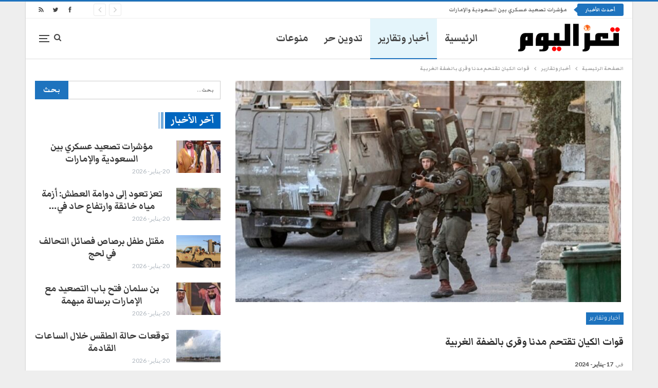

--- FILE ---
content_type: text/html; charset=UTF-8
request_url: https://taiztoday.net/2024/01/17/%D9%82%D9%88%D8%A7%D8%AA-%D8%A7%D9%84%D9%83%D9%8A%D8%A7%D9%86-%D8%AA%D9%82%D8%AA%D8%AD%D9%85-%D9%85%D8%AF%D9%86%D8%A7-%D9%88%D9%82%D8%B1%D9%89-%D8%A8%D8%A7%D9%84%D8%B6%D9%81%D8%A9-%D8%A7%D9%84%D8%BA/
body_size: 20514
content:
	<!DOCTYPE html>
		<!--[if IE 8]>
	<html class="ie ie8" dir="rtl" lang="ar" prefix="og: https://ogp.me/ns#"> <![endif]-->
	<!--[if IE 9]>
	<html class="ie ie9" dir="rtl" lang="ar" prefix="og: https://ogp.me/ns#"> <![endif]-->
	<!--[if gt IE 9]><!-->
<html dir="rtl" lang="ar" prefix="og: https://ogp.me/ns#"> <!--<![endif]-->
	<head>
				<meta charset="UTF-8">
		<meta http-equiv="X-UA-Compatible" content="IE=edge">
		<meta name="viewport" content="width=device-width, initial-scale=1.0">
		<link rel="pingback" href="https://taiztoday.net/xmlrpc.php"/>

		<title>قوات الكيان تقتحم مدنا وقرى بالضفة الغربية | تعز اليوم</title>

		<!-- All in One SEO 4.9.2 - aioseo.com -->
	<meta name="description" content="اقتحمت قوات الكيان الصهيوني عددا من مدن وقرى في الضفة الغربية، في وقت متأخر من مساء امس الثلاثاء. متابعات خاصة-&quot;تعز اليوم&quot;: وذكرت وسائل إعلام فلسطينية أن قوات الاحتلال الإسرائيلي داهمت منازل عدد من المواطنين لينفذ عمليات اعتقال وتخريب للمحتويات. واقتحمت الآليات العسكرية الإسرائيلية بلدتي عوريف وعصيرة القبلية جنوبي نابلس، وسط مداهمة لعدد من منازل المواطنين" />
	<meta name="robots" content="max-image-preview:large" />
	<meta name="author" content="Haithem"/>
	<meta name="keywords" content="اخبار فلسطين,الكيان الصهيوني الاحتلال,تعز اليوم,أخبار وتقارير" />
	<link rel="canonical" href="https://taiztoday.net/2024/01/17/%d9%82%d9%88%d8%a7%d8%aa-%d8%a7%d9%84%d9%83%d9%8a%d8%a7%d9%86-%d8%aa%d9%82%d8%aa%d8%ad%d9%85-%d9%85%d8%af%d9%86%d8%a7-%d9%88%d9%82%d8%b1%d9%89-%d8%a8%d8%a7%d9%84%d8%b6%d9%81%d8%a9-%d8%a7%d9%84%d8%ba/" />
	<meta name="generator" content="All in One SEO (AIOSEO) 4.9.2" />
		<meta property="og:locale" content="ar_AR" />
		<meta property="og:site_name" content="تعز اليوم" />
		<meta property="og:type" content="article" />
		<meta property="og:title" content="قوات الكيان تقتحم مدنا وقرى بالضفة الغربية | تعز اليوم" />
		<meta property="og:description" content="اقتحمت قوات الكيان الصهيوني عددا من مدن وقرى في الضفة الغربية، في وقت متأخر من مساء امس الثلاثاء. متابعات خاصة-&quot;تعز اليوم&quot;: وذكرت وسائل إعلام فلسطينية أن قوات الاحتلال الإسرائيلي داهمت منازل عدد من المواطنين لينفذ عمليات اعتقال وتخريب للمحتويات. واقتحمت الآليات العسكرية الإسرائيلية بلدتي عوريف وعصيرة القبلية جنوبي نابلس، وسط مداهمة لعدد من منازل المواطنين" />
		<meta property="og:url" content="https://taiztoday.net/2024/01/17/%d9%82%d9%88%d8%a7%d8%aa-%d8%a7%d9%84%d9%83%d9%8a%d8%a7%d9%86-%d8%aa%d9%82%d8%aa%d8%ad%d9%85-%d9%85%d8%af%d9%86%d8%a7-%d9%88%d9%82%d8%b1%d9%89-%d8%a8%d8%a7%d9%84%d8%b6%d9%81%d8%a9-%d8%a7%d9%84%d8%ba/" />
		<meta property="og:image" content="https://taiztoday.net/wp-content/uploads/2024/01/A1T_09_01_2024_12_19_31.jpg" />
		<meta property="og:image:secure_url" content="https://taiztoday.net/wp-content/uploads/2024/01/A1T_09_01_2024_12_19_31.jpg" />
		<meta property="og:image:width" content="1000" />
		<meta property="og:image:height" content="557" />
		<meta property="article:published_time" content="2024-01-17T04:41:12+00:00" />
		<meta property="article:modified_time" content="2024-01-17T04:41:12+00:00" />
		<meta name="twitter:card" content="summary" />
		<meta name="twitter:title" content="قوات الكيان تقتحم مدنا وقرى بالضفة الغربية | تعز اليوم" />
		<meta name="twitter:description" content="اقتحمت قوات الكيان الصهيوني عددا من مدن وقرى في الضفة الغربية، في وقت متأخر من مساء امس الثلاثاء. متابعات خاصة-&quot;تعز اليوم&quot;: وذكرت وسائل إعلام فلسطينية أن قوات الاحتلال الإسرائيلي داهمت منازل عدد من المواطنين لينفذ عمليات اعتقال وتخريب للمحتويات. واقتحمت الآليات العسكرية الإسرائيلية بلدتي عوريف وعصيرة القبلية جنوبي نابلس، وسط مداهمة لعدد من منازل المواطنين" />
		<meta name="twitter:image" content="https://taiztoday.net/wp-content/uploads/2024/01/A1T_09_01_2024_12_19_31.jpg" />
		<script type="application/ld+json" class="aioseo-schema">
			{"@context":"https:\/\/schema.org","@graph":[{"@type":"Article","@id":"https:\/\/taiztoday.net\/2024\/01\/17\/%d9%82%d9%88%d8%a7%d8%aa-%d8%a7%d9%84%d9%83%d9%8a%d8%a7%d9%86-%d8%aa%d9%82%d8%aa%d8%ad%d9%85-%d9%85%d8%af%d9%86%d8%a7-%d9%88%d9%82%d8%b1%d9%89-%d8%a8%d8%a7%d9%84%d8%b6%d9%81%d8%a9-%d8%a7%d9%84%d8%ba\/#article","name":"\u0642\u0648\u0627\u062a \u0627\u0644\u0643\u064a\u0627\u0646 \u062a\u0642\u062a\u062d\u0645 \u0645\u062f\u0646\u0627 \u0648\u0642\u0631\u0649 \u0628\u0627\u0644\u0636\u0641\u0629 \u0627\u0644\u063a\u0631\u0628\u064a\u0629 | \u062a\u0639\u0632 \u0627\u0644\u064a\u0648\u0645","headline":"\u0642\u0648\u0627\u062a \u0627\u0644\u0643\u064a\u0627\u0646 \u062a\u0642\u062a\u062d\u0645 \u0645\u062f\u0646\u0627 \u0648\u0642\u0631\u0649 \u0628\u0627\u0644\u0636\u0641\u0629 \u0627\u0644\u063a\u0631\u0628\u064a\u0629","author":{"@id":"https:\/\/taiztoday.net\/author\/haithem\/#author"},"publisher":{"@id":"https:\/\/taiztoday.net\/#organization"},"image":{"@type":"ImageObject","url":"https:\/\/taiztoday.net\/wp-content\/uploads\/2024\/01\/A1T_09_01_2024_12_19_31.jpg","width":1000,"height":557},"datePublished":"2024-01-17T04:41:12+03:00","dateModified":"2024-01-17T04:41:12+03:00","inLanguage":"ar","mainEntityOfPage":{"@id":"https:\/\/taiztoday.net\/2024\/01\/17\/%d9%82%d9%88%d8%a7%d8%aa-%d8%a7%d9%84%d9%83%d9%8a%d8%a7%d9%86-%d8%aa%d9%82%d8%aa%d8%ad%d9%85-%d9%85%d8%af%d9%86%d8%a7-%d9%88%d9%82%d8%b1%d9%89-%d8%a8%d8%a7%d9%84%d8%b6%d9%81%d8%a9-%d8%a7%d9%84%d8%ba\/#webpage"},"isPartOf":{"@id":"https:\/\/taiztoday.net\/2024\/01\/17\/%d9%82%d9%88%d8%a7%d8%aa-%d8%a7%d9%84%d9%83%d9%8a%d8%a7%d9%86-%d8%aa%d9%82%d8%aa%d8%ad%d9%85-%d9%85%d8%af%d9%86%d8%a7-%d9%88%d9%82%d8%b1%d9%89-%d8%a8%d8%a7%d9%84%d8%b6%d9%81%d8%a9-%d8%a7%d9%84%d8%ba\/#webpage"},"articleSection":"\u0623\u062e\u0628\u0627\u0631 \u0648\u062a\u0642\u0627\u0631\u064a\u0631, \u0627\u062e\u0628\u0627\u0631 \u0641\u0644\u0633\u0637\u064a\u0646, \u0627\u0644\u0643\u064a\u0627\u0646 \u0627\u0644\u0635\u0647\u064a\u0648\u0646\u064a \u0627\u0644\u0627\u062d\u062a\u0644\u0627\u0644, \u062a\u0639\u0632 \u0627\u0644\u064a\u0648\u0645"},{"@type":"BreadcrumbList","@id":"https:\/\/taiztoday.net\/2024\/01\/17\/%d9%82%d9%88%d8%a7%d8%aa-%d8%a7%d9%84%d9%83%d9%8a%d8%a7%d9%86-%d8%aa%d9%82%d8%aa%d8%ad%d9%85-%d9%85%d8%af%d9%86%d8%a7-%d9%88%d9%82%d8%b1%d9%89-%d8%a8%d8%a7%d9%84%d8%b6%d9%81%d8%a9-%d8%a7%d9%84%d8%ba\/#breadcrumblist","itemListElement":[{"@type":"ListItem","@id":"https:\/\/taiztoday.net#listItem","position":1,"name":"Home","item":"https:\/\/taiztoday.net","nextItem":{"@type":"ListItem","@id":"https:\/\/taiztoday.net\/category\/%d8%a3%d8%ae%d8%a8%d8%a7%d8%b1-%d9%88%d8%aa%d9%82%d8%a7%d8%b1%d9%8a%d8%b1\/#listItem","name":"\u0623\u062e\u0628\u0627\u0631 \u0648\u062a\u0642\u0627\u0631\u064a\u0631"}},{"@type":"ListItem","@id":"https:\/\/taiztoday.net\/category\/%d8%a3%d8%ae%d8%a8%d8%a7%d8%b1-%d9%88%d8%aa%d9%82%d8%a7%d8%b1%d9%8a%d8%b1\/#listItem","position":2,"name":"\u0623\u062e\u0628\u0627\u0631 \u0648\u062a\u0642\u0627\u0631\u064a\u0631","item":"https:\/\/taiztoday.net\/category\/%d8%a3%d8%ae%d8%a8%d8%a7%d8%b1-%d9%88%d8%aa%d9%82%d8%a7%d8%b1%d9%8a%d8%b1\/","nextItem":{"@type":"ListItem","@id":"https:\/\/taiztoday.net\/2024\/01\/17\/%d9%82%d9%88%d8%a7%d8%aa-%d8%a7%d9%84%d9%83%d9%8a%d8%a7%d9%86-%d8%aa%d9%82%d8%aa%d8%ad%d9%85-%d9%85%d8%af%d9%86%d8%a7-%d9%88%d9%82%d8%b1%d9%89-%d8%a8%d8%a7%d9%84%d8%b6%d9%81%d8%a9-%d8%a7%d9%84%d8%ba\/#listItem","name":"\u0642\u0648\u0627\u062a \u0627\u0644\u0643\u064a\u0627\u0646 \u062a\u0642\u062a\u062d\u0645 \u0645\u062f\u0646\u0627 \u0648\u0642\u0631\u0649 \u0628\u0627\u0644\u0636\u0641\u0629 \u0627\u0644\u063a\u0631\u0628\u064a\u0629"},"previousItem":{"@type":"ListItem","@id":"https:\/\/taiztoday.net#listItem","name":"Home"}},{"@type":"ListItem","@id":"https:\/\/taiztoday.net\/2024\/01\/17\/%d9%82%d9%88%d8%a7%d8%aa-%d8%a7%d9%84%d9%83%d9%8a%d8%a7%d9%86-%d8%aa%d9%82%d8%aa%d8%ad%d9%85-%d9%85%d8%af%d9%86%d8%a7-%d9%88%d9%82%d8%b1%d9%89-%d8%a8%d8%a7%d9%84%d8%b6%d9%81%d8%a9-%d8%a7%d9%84%d8%ba\/#listItem","position":3,"name":"\u0642\u0648\u0627\u062a \u0627\u0644\u0643\u064a\u0627\u0646 \u062a\u0642\u062a\u062d\u0645 \u0645\u062f\u0646\u0627 \u0648\u0642\u0631\u0649 \u0628\u0627\u0644\u0636\u0641\u0629 \u0627\u0644\u063a\u0631\u0628\u064a\u0629","previousItem":{"@type":"ListItem","@id":"https:\/\/taiztoday.net\/category\/%d8%a3%d8%ae%d8%a8%d8%a7%d8%b1-%d9%88%d8%aa%d9%82%d8%a7%d8%b1%d9%8a%d8%b1\/#listItem","name":"\u0623\u062e\u0628\u0627\u0631 \u0648\u062a\u0642\u0627\u0631\u064a\u0631"}}]},{"@type":"Organization","@id":"https:\/\/taiztoday.net\/#organization","name":"\u062a\u0639\u0632 \u0627\u0644\u064a\u0648\u0645","description":"\u0627\u0644\u0645\u0648\u0642\u0639 \u0627\u0644\u0625\u062e\u0628\u0627\u0631\u064a \u0627\u0644\u0623\u0648\u0644 \u0627\u0644\u0630\u064a \u064a\u0647\u062a\u0645 \u0628\u0634\u0624\u0648\u0646 \u0645\u062d\u0627\u0641\u0638\u0629 \u062a\u0639\u0632 \u062e\u0635\u0648\u0635\u0627\u064b \u0648\u0634\u0624\u0648\u0646 \u0627\u0644\u064a\u0645\u0646 \u0639\u0645\u0648\u0645\u0627\u064b","url":"https:\/\/taiztoday.net\/"},{"@type":"Person","@id":"https:\/\/taiztoday.net\/author\/haithem\/#author","url":"https:\/\/taiztoday.net\/author\/haithem\/","name":"Haithem","image":{"@type":"ImageObject","@id":"https:\/\/taiztoday.net\/2024\/01\/17\/%d9%82%d9%88%d8%a7%d8%aa-%d8%a7%d9%84%d9%83%d9%8a%d8%a7%d9%86-%d8%aa%d9%82%d8%aa%d8%ad%d9%85-%d9%85%d8%af%d9%86%d8%a7-%d9%88%d9%82%d8%b1%d9%89-%d8%a8%d8%a7%d9%84%d8%b6%d9%81%d8%a9-%d8%a7%d9%84%d8%ba\/#authorImage","url":"https:\/\/secure.gravatar.com\/avatar\/4e85d9e07c6ac7b8c89317d888649a37a9f2c73535c9560bf5fac54343b17bb5?s=96&d=mm&r=g","width":96,"height":96,"caption":"Haithem"}},{"@type":"WebPage","@id":"https:\/\/taiztoday.net\/2024\/01\/17\/%d9%82%d9%88%d8%a7%d8%aa-%d8%a7%d9%84%d9%83%d9%8a%d8%a7%d9%86-%d8%aa%d9%82%d8%aa%d8%ad%d9%85-%d9%85%d8%af%d9%86%d8%a7-%d9%88%d9%82%d8%b1%d9%89-%d8%a8%d8%a7%d9%84%d8%b6%d9%81%d8%a9-%d8%a7%d9%84%d8%ba\/#webpage","url":"https:\/\/taiztoday.net\/2024\/01\/17\/%d9%82%d9%88%d8%a7%d8%aa-%d8%a7%d9%84%d9%83%d9%8a%d8%a7%d9%86-%d8%aa%d9%82%d8%aa%d8%ad%d9%85-%d9%85%d8%af%d9%86%d8%a7-%d9%88%d9%82%d8%b1%d9%89-%d8%a8%d8%a7%d9%84%d8%b6%d9%81%d8%a9-%d8%a7%d9%84%d8%ba\/","name":"\u0642\u0648\u0627\u062a \u0627\u0644\u0643\u064a\u0627\u0646 \u062a\u0642\u062a\u062d\u0645 \u0645\u062f\u0646\u0627 \u0648\u0642\u0631\u0649 \u0628\u0627\u0644\u0636\u0641\u0629 \u0627\u0644\u063a\u0631\u0628\u064a\u0629 | \u062a\u0639\u0632 \u0627\u0644\u064a\u0648\u0645","description":"\u0627\u0642\u062a\u062d\u0645\u062a \u0642\u0648\u0627\u062a \u0627\u0644\u0643\u064a\u0627\u0646 \u0627\u0644\u0635\u0647\u064a\u0648\u0646\u064a \u0639\u062f\u062f\u0627 \u0645\u0646 \u0645\u062f\u0646 \u0648\u0642\u0631\u0649 \u0641\u064a \u0627\u0644\u0636\u0641\u0629 \u0627\u0644\u063a\u0631\u0628\u064a\u0629\u060c \u0641\u064a \u0648\u0642\u062a \u0645\u062a\u0623\u062e\u0631 \u0645\u0646 \u0645\u0633\u0627\u0621 \u0627\u0645\u0633 \u0627\u0644\u062b\u0644\u0627\u062b\u0627\u0621. \u0645\u062a\u0627\u0628\u0639\u0627\u062a \u062e\u0627\u0635\u0629-\"\u062a\u0639\u0632 \u0627\u0644\u064a\u0648\u0645\": \u0648\u0630\u0643\u0631\u062a \u0648\u0633\u0627\u0626\u0644 \u0625\u0639\u0644\u0627\u0645 \u0641\u0644\u0633\u0637\u064a\u0646\u064a\u0629 \u0623\u0646 \u0642\u0648\u0627\u062a \u0627\u0644\u0627\u062d\u062a\u0644\u0627\u0644 \u0627\u0644\u0625\u0633\u0631\u0627\u0626\u064a\u0644\u064a \u062f\u0627\u0647\u0645\u062a \u0645\u0646\u0627\u0632\u0644 \u0639\u062f\u062f \u0645\u0646 \u0627\u0644\u0645\u0648\u0627\u0637\u0646\u064a\u0646 \u0644\u064a\u0646\u0641\u0630 \u0639\u0645\u0644\u064a\u0627\u062a \u0627\u0639\u062a\u0642\u0627\u0644 \u0648\u062a\u062e\u0631\u064a\u0628 \u0644\u0644\u0645\u062d\u062a\u0648\u064a\u0627\u062a. \u0648\u0627\u0642\u062a\u062d\u0645\u062a \u0627\u0644\u0622\u0644\u064a\u0627\u062a \u0627\u0644\u0639\u0633\u0643\u0631\u064a\u0629 \u0627\u0644\u0625\u0633\u0631\u0627\u0626\u064a\u0644\u064a\u0629 \u0628\u0644\u062f\u062a\u064a \u0639\u0648\u0631\u064a\u0641 \u0648\u0639\u0635\u064a\u0631\u0629 \u0627\u0644\u0642\u0628\u0644\u064a\u0629 \u062c\u0646\u0648\u0628\u064a \u0646\u0627\u0628\u0644\u0633\u060c \u0648\u0633\u0637 \u0645\u062f\u0627\u0647\u0645\u0629 \u0644\u0639\u062f\u062f \u0645\u0646 \u0645\u0646\u0627\u0632\u0644 \u0627\u0644\u0645\u0648\u0627\u0637\u0646\u064a\u0646","inLanguage":"ar","isPartOf":{"@id":"https:\/\/taiztoday.net\/#website"},"breadcrumb":{"@id":"https:\/\/taiztoday.net\/2024\/01\/17\/%d9%82%d9%88%d8%a7%d8%aa-%d8%a7%d9%84%d9%83%d9%8a%d8%a7%d9%86-%d8%aa%d9%82%d8%aa%d8%ad%d9%85-%d9%85%d8%af%d9%86%d8%a7-%d9%88%d9%82%d8%b1%d9%89-%d8%a8%d8%a7%d9%84%d8%b6%d9%81%d8%a9-%d8%a7%d9%84%d8%ba\/#breadcrumblist"},"author":{"@id":"https:\/\/taiztoday.net\/author\/haithem\/#author"},"creator":{"@id":"https:\/\/taiztoday.net\/author\/haithem\/#author"},"image":{"@type":"ImageObject","url":"https:\/\/taiztoday.net\/wp-content\/uploads\/2024\/01\/A1T_09_01_2024_12_19_31.jpg","@id":"https:\/\/taiztoday.net\/2024\/01\/17\/%d9%82%d9%88%d8%a7%d8%aa-%d8%a7%d9%84%d9%83%d9%8a%d8%a7%d9%86-%d8%aa%d9%82%d8%aa%d8%ad%d9%85-%d9%85%d8%af%d9%86%d8%a7-%d9%88%d9%82%d8%b1%d9%89-%d8%a8%d8%a7%d9%84%d8%b6%d9%81%d8%a9-%d8%a7%d9%84%d8%ba\/#mainImage","width":1000,"height":557},"primaryImageOfPage":{"@id":"https:\/\/taiztoday.net\/2024\/01\/17\/%d9%82%d9%88%d8%a7%d8%aa-%d8%a7%d9%84%d9%83%d9%8a%d8%a7%d9%86-%d8%aa%d9%82%d8%aa%d8%ad%d9%85-%d9%85%d8%af%d9%86%d8%a7-%d9%88%d9%82%d8%b1%d9%89-%d8%a8%d8%a7%d9%84%d8%b6%d9%81%d8%a9-%d8%a7%d9%84%d8%ba\/#mainImage"},"datePublished":"2024-01-17T04:41:12+03:00","dateModified":"2024-01-17T04:41:12+03:00"},{"@type":"WebSite","@id":"https:\/\/taiztoday.net\/#website","url":"https:\/\/taiztoday.net\/","name":"\u062a\u0639\u0632 \u0627\u0644\u064a\u0648\u0645","description":"\u0627\u0644\u0645\u0648\u0642\u0639 \u0627\u0644\u0625\u062e\u0628\u0627\u0631\u064a \u0627\u0644\u0623\u0648\u0644 \u0627\u0644\u0630\u064a \u064a\u0647\u062a\u0645 \u0628\u0634\u0624\u0648\u0646 \u0645\u062d\u0627\u0641\u0638\u0629 \u062a\u0639\u0632 \u062e\u0635\u0648\u0635\u0627\u064b \u0648\u0634\u0624\u0648\u0646 \u0627\u0644\u064a\u0645\u0646 \u0639\u0645\u0648\u0645\u0627\u064b","inLanguage":"ar","publisher":{"@id":"https:\/\/taiztoday.net\/#organization"}}]}
		</script>
		<!-- All in One SEO -->


<!-- Better Open Graph, Schema.org & Twitter Integration -->
<meta property="og:locale" content="ar"/>
<meta property="og:site_name" content="تعز اليوم"/>
<meta property="og:url" content="https://taiztoday.net/2024/01/17/%d9%82%d9%88%d8%a7%d8%aa-%d8%a7%d9%84%d9%83%d9%8a%d8%a7%d9%86-%d8%aa%d9%82%d8%aa%d8%ad%d9%85-%d9%85%d8%af%d9%86%d8%a7-%d9%88%d9%82%d8%b1%d9%89-%d8%a8%d8%a7%d9%84%d8%b6%d9%81%d8%a9-%d8%a7%d9%84%d8%ba/"/>
<meta property="og:title" content="قوات الكيان تقتحم مدنا وقرى بالضفة الغربية"/>
<meta property="og:image" content="https://taiztoday.net/wp-content/uploads/2024/01/A1T_09_01_2024_12_19_31.jpg"/>
<meta property="article:section" content="أخبار وتقارير"/>
<meta property="article:tag" content="تعز اليوم"/>
<meta property="og:description" content="اقتحمت قوات الكيان الصهيوني عددا من مدن وقرى في الضفة الغربية، في وقت متأخر من مساء امس الثلاثاء.متابعات خاصة-&quot;تعز اليوم&quot;:وذكرت وسائل إعلام فلسطينية أن قوات الاحتلال الإسرائيلي داهمت منازل عدد من المواطنين لينفذ عمليات اعتقال وتخريب للمحتويات.واقتحمت"/>
<meta property="og:type" content="article"/>
<meta name="twitter:card" content="summary"/>
<meta name="twitter:url" content="https://taiztoday.net/2024/01/17/%d9%82%d9%88%d8%a7%d8%aa-%d8%a7%d9%84%d9%83%d9%8a%d8%a7%d9%86-%d8%aa%d9%82%d8%aa%d8%ad%d9%85-%d9%85%d8%af%d9%86%d8%a7-%d9%88%d9%82%d8%b1%d9%89-%d8%a8%d8%a7%d9%84%d8%b6%d9%81%d8%a9-%d8%a7%d9%84%d8%ba/"/>
<meta name="twitter:title" content="قوات الكيان تقتحم مدنا وقرى بالضفة الغربية"/>
<meta name="twitter:description" content="اقتحمت قوات الكيان الصهيوني عددا من مدن وقرى في الضفة الغربية، في وقت متأخر من مساء امس الثلاثاء.متابعات خاصة-&quot;تعز اليوم&quot;:وذكرت وسائل إعلام فلسطينية أن قوات الاحتلال الإسرائيلي داهمت منازل عدد من المواطنين لينفذ عمليات اعتقال وتخريب للمحتويات.واقتحمت"/>
<meta name="twitter:image" content="https://taiztoday.net/wp-content/uploads/2024/01/A1T_09_01_2024_12_19_31.jpg"/>
<!-- / Better Open Graph, Schema.org & Twitter Integration. -->
<link rel='dns-prefetch' href='//fonts.googleapis.com' />
<link rel="alternate" type="application/rss+xml" title="تعز اليوم &laquo; الخلاصة" href="https://taiztoday.net/feed/" />
<link rel="alternate" type="application/rss+xml" title="تعز اليوم &laquo; خلاصة التعليقات" href="https://taiztoday.net/comments/feed/" />
<link rel="alternate" title="oEmbed (JSON)" type="application/json+oembed" href="https://taiztoday.net/wp-json/oembed/1.0/embed?url=https%3A%2F%2Ftaiztoday.net%2F2024%2F01%2F17%2F%25d9%2582%25d9%2588%25d8%25a7%25d8%25aa-%25d8%25a7%25d9%2584%25d9%2583%25d9%258a%25d8%25a7%25d9%2586-%25d8%25aa%25d9%2582%25d8%25aa%25d8%25ad%25d9%2585-%25d9%2585%25d8%25af%25d9%2586%25d8%25a7-%25d9%2588%25d9%2582%25d8%25b1%25d9%2589-%25d8%25a8%25d8%25a7%25d9%2584%25d8%25b6%25d9%2581%25d8%25a9-%25d8%25a7%25d9%2584%25d8%25ba%2F" />
<link rel="alternate" title="oEmbed (XML)" type="text/xml+oembed" href="https://taiztoday.net/wp-json/oembed/1.0/embed?url=https%3A%2F%2Ftaiztoday.net%2F2024%2F01%2F17%2F%25d9%2582%25d9%2588%25d8%25a7%25d8%25aa-%25d8%25a7%25d9%2584%25d9%2583%25d9%258a%25d8%25a7%25d9%2586-%25d8%25aa%25d9%2582%25d8%25aa%25d8%25ad%25d9%2585-%25d9%2585%25d8%25af%25d9%2586%25d8%25a7-%25d9%2588%25d9%2582%25d8%25b1%25d9%2589-%25d8%25a8%25d8%25a7%25d9%2584%25d8%25b6%25d9%2581%25d8%25a9-%25d8%25a7%25d9%2584%25d8%25ba%2F&#038;format=xml" />
<style id='wp-img-auto-sizes-contain-inline-css' type='text/css'>
img:is([sizes=auto i],[sizes^="auto," i]){contain-intrinsic-size:3000px 1500px}
/*# sourceURL=wp-img-auto-sizes-contain-inline-css */
</style>
<style id='wp-emoji-styles-inline-css' type='text/css'>

	img.wp-smiley, img.emoji {
		display: inline !important;
		border: none !important;
		box-shadow: none !important;
		height: 1em !important;
		width: 1em !important;
		margin: 0 0.07em !important;
		vertical-align: -0.1em !important;
		background: none !important;
		padding: 0 !important;
	}
/*# sourceURL=wp-emoji-styles-inline-css */
</style>
<style id='wp-block-library-inline-css' type='text/css'>
:root{--wp-block-synced-color:#7a00df;--wp-block-synced-color--rgb:122,0,223;--wp-bound-block-color:var(--wp-block-synced-color);--wp-editor-canvas-background:#ddd;--wp-admin-theme-color:#007cba;--wp-admin-theme-color--rgb:0,124,186;--wp-admin-theme-color-darker-10:#006ba1;--wp-admin-theme-color-darker-10--rgb:0,107,160.5;--wp-admin-theme-color-darker-20:#005a87;--wp-admin-theme-color-darker-20--rgb:0,90,135;--wp-admin-border-width-focus:2px}@media (min-resolution:192dpi){:root{--wp-admin-border-width-focus:1.5px}}.wp-element-button{cursor:pointer}:root .has-very-light-gray-background-color{background-color:#eee}:root .has-very-dark-gray-background-color{background-color:#313131}:root .has-very-light-gray-color{color:#eee}:root .has-very-dark-gray-color{color:#313131}:root .has-vivid-green-cyan-to-vivid-cyan-blue-gradient-background{background:linear-gradient(135deg,#00d084,#0693e3)}:root .has-purple-crush-gradient-background{background:linear-gradient(135deg,#34e2e4,#4721fb 50%,#ab1dfe)}:root .has-hazy-dawn-gradient-background{background:linear-gradient(135deg,#faaca8,#dad0ec)}:root .has-subdued-olive-gradient-background{background:linear-gradient(135deg,#fafae1,#67a671)}:root .has-atomic-cream-gradient-background{background:linear-gradient(135deg,#fdd79a,#004a59)}:root .has-nightshade-gradient-background{background:linear-gradient(135deg,#330968,#31cdcf)}:root .has-midnight-gradient-background{background:linear-gradient(135deg,#020381,#2874fc)}:root{--wp--preset--font-size--normal:16px;--wp--preset--font-size--huge:42px}.has-regular-font-size{font-size:1em}.has-larger-font-size{font-size:2.625em}.has-normal-font-size{font-size:var(--wp--preset--font-size--normal)}.has-huge-font-size{font-size:var(--wp--preset--font-size--huge)}.has-text-align-center{text-align:center}.has-text-align-left{text-align:left}.has-text-align-right{text-align:right}.has-fit-text{white-space:nowrap!important}#end-resizable-editor-section{display:none}.aligncenter{clear:both}.items-justified-left{justify-content:flex-start}.items-justified-center{justify-content:center}.items-justified-right{justify-content:flex-end}.items-justified-space-between{justify-content:space-between}.screen-reader-text{border:0;clip-path:inset(50%);height:1px;margin:-1px;overflow:hidden;padding:0;position:absolute;width:1px;word-wrap:normal!important}.screen-reader-text:focus{background-color:#ddd;clip-path:none;color:#444;display:block;font-size:1em;height:auto;left:5px;line-height:normal;padding:15px 23px 14px;text-decoration:none;top:5px;width:auto;z-index:100000}html :where(.has-border-color){border-style:solid}html :where([style*=border-top-color]){border-top-style:solid}html :where([style*=border-right-color]){border-right-style:solid}html :where([style*=border-bottom-color]){border-bottom-style:solid}html :where([style*=border-left-color]){border-left-style:solid}html :where([style*=border-width]){border-style:solid}html :where([style*=border-top-width]){border-top-style:solid}html :where([style*=border-right-width]){border-right-style:solid}html :where([style*=border-bottom-width]){border-bottom-style:solid}html :where([style*=border-left-width]){border-left-style:solid}html :where(img[class*=wp-image-]){height:auto;max-width:100%}:where(figure){margin:0 0 1em}html :where(.is-position-sticky){--wp-admin--admin-bar--position-offset:var(--wp-admin--admin-bar--height,0px)}@media screen and (max-width:600px){html :where(.is-position-sticky){--wp-admin--admin-bar--position-offset:0px}}

/*# sourceURL=wp-block-library-inline-css */
</style><style id='global-styles-inline-css' type='text/css'>
:root{--wp--preset--aspect-ratio--square: 1;--wp--preset--aspect-ratio--4-3: 4/3;--wp--preset--aspect-ratio--3-4: 3/4;--wp--preset--aspect-ratio--3-2: 3/2;--wp--preset--aspect-ratio--2-3: 2/3;--wp--preset--aspect-ratio--16-9: 16/9;--wp--preset--aspect-ratio--9-16: 9/16;--wp--preset--color--black: #000000;--wp--preset--color--cyan-bluish-gray: #abb8c3;--wp--preset--color--white: #ffffff;--wp--preset--color--pale-pink: #f78da7;--wp--preset--color--vivid-red: #cf2e2e;--wp--preset--color--luminous-vivid-orange: #ff6900;--wp--preset--color--luminous-vivid-amber: #fcb900;--wp--preset--color--light-green-cyan: #7bdcb5;--wp--preset--color--vivid-green-cyan: #00d084;--wp--preset--color--pale-cyan-blue: #8ed1fc;--wp--preset--color--vivid-cyan-blue: #0693e3;--wp--preset--color--vivid-purple: #9b51e0;--wp--preset--gradient--vivid-cyan-blue-to-vivid-purple: linear-gradient(135deg,rgb(6,147,227) 0%,rgb(155,81,224) 100%);--wp--preset--gradient--light-green-cyan-to-vivid-green-cyan: linear-gradient(135deg,rgb(122,220,180) 0%,rgb(0,208,130) 100%);--wp--preset--gradient--luminous-vivid-amber-to-luminous-vivid-orange: linear-gradient(135deg,rgb(252,185,0) 0%,rgb(255,105,0) 100%);--wp--preset--gradient--luminous-vivid-orange-to-vivid-red: linear-gradient(135deg,rgb(255,105,0) 0%,rgb(207,46,46) 100%);--wp--preset--gradient--very-light-gray-to-cyan-bluish-gray: linear-gradient(135deg,rgb(238,238,238) 0%,rgb(169,184,195) 100%);--wp--preset--gradient--cool-to-warm-spectrum: linear-gradient(135deg,rgb(74,234,220) 0%,rgb(151,120,209) 20%,rgb(207,42,186) 40%,rgb(238,44,130) 60%,rgb(251,105,98) 80%,rgb(254,248,76) 100%);--wp--preset--gradient--blush-light-purple: linear-gradient(135deg,rgb(255,206,236) 0%,rgb(152,150,240) 100%);--wp--preset--gradient--blush-bordeaux: linear-gradient(135deg,rgb(254,205,165) 0%,rgb(254,45,45) 50%,rgb(107,0,62) 100%);--wp--preset--gradient--luminous-dusk: linear-gradient(135deg,rgb(255,203,112) 0%,rgb(199,81,192) 50%,rgb(65,88,208) 100%);--wp--preset--gradient--pale-ocean: linear-gradient(135deg,rgb(255,245,203) 0%,rgb(182,227,212) 50%,rgb(51,167,181) 100%);--wp--preset--gradient--electric-grass: linear-gradient(135deg,rgb(202,248,128) 0%,rgb(113,206,126) 100%);--wp--preset--gradient--midnight: linear-gradient(135deg,rgb(2,3,129) 0%,rgb(40,116,252) 100%);--wp--preset--font-size--small: 13px;--wp--preset--font-size--medium: 20px;--wp--preset--font-size--large: 36px;--wp--preset--font-size--x-large: 42px;--wp--preset--spacing--20: 0.44rem;--wp--preset--spacing--30: 0.67rem;--wp--preset--spacing--40: 1rem;--wp--preset--spacing--50: 1.5rem;--wp--preset--spacing--60: 2.25rem;--wp--preset--spacing--70: 3.38rem;--wp--preset--spacing--80: 5.06rem;--wp--preset--shadow--natural: 6px 6px 9px rgba(0, 0, 0, 0.2);--wp--preset--shadow--deep: 12px 12px 50px rgba(0, 0, 0, 0.4);--wp--preset--shadow--sharp: 6px 6px 0px rgba(0, 0, 0, 0.2);--wp--preset--shadow--outlined: 6px 6px 0px -3px rgb(255, 255, 255), 6px 6px rgb(0, 0, 0);--wp--preset--shadow--crisp: 6px 6px 0px rgb(0, 0, 0);}:where(.is-layout-flex){gap: 0.5em;}:where(.is-layout-grid){gap: 0.5em;}body .is-layout-flex{display: flex;}.is-layout-flex{flex-wrap: wrap;align-items: center;}.is-layout-flex > :is(*, div){margin: 0;}body .is-layout-grid{display: grid;}.is-layout-grid > :is(*, div){margin: 0;}:where(.wp-block-columns.is-layout-flex){gap: 2em;}:where(.wp-block-columns.is-layout-grid){gap: 2em;}:where(.wp-block-post-template.is-layout-flex){gap: 1.25em;}:where(.wp-block-post-template.is-layout-grid){gap: 1.25em;}.has-black-color{color: var(--wp--preset--color--black) !important;}.has-cyan-bluish-gray-color{color: var(--wp--preset--color--cyan-bluish-gray) !important;}.has-white-color{color: var(--wp--preset--color--white) !important;}.has-pale-pink-color{color: var(--wp--preset--color--pale-pink) !important;}.has-vivid-red-color{color: var(--wp--preset--color--vivid-red) !important;}.has-luminous-vivid-orange-color{color: var(--wp--preset--color--luminous-vivid-orange) !important;}.has-luminous-vivid-amber-color{color: var(--wp--preset--color--luminous-vivid-amber) !important;}.has-light-green-cyan-color{color: var(--wp--preset--color--light-green-cyan) !important;}.has-vivid-green-cyan-color{color: var(--wp--preset--color--vivid-green-cyan) !important;}.has-pale-cyan-blue-color{color: var(--wp--preset--color--pale-cyan-blue) !important;}.has-vivid-cyan-blue-color{color: var(--wp--preset--color--vivid-cyan-blue) !important;}.has-vivid-purple-color{color: var(--wp--preset--color--vivid-purple) !important;}.has-black-background-color{background-color: var(--wp--preset--color--black) !important;}.has-cyan-bluish-gray-background-color{background-color: var(--wp--preset--color--cyan-bluish-gray) !important;}.has-white-background-color{background-color: var(--wp--preset--color--white) !important;}.has-pale-pink-background-color{background-color: var(--wp--preset--color--pale-pink) !important;}.has-vivid-red-background-color{background-color: var(--wp--preset--color--vivid-red) !important;}.has-luminous-vivid-orange-background-color{background-color: var(--wp--preset--color--luminous-vivid-orange) !important;}.has-luminous-vivid-amber-background-color{background-color: var(--wp--preset--color--luminous-vivid-amber) !important;}.has-light-green-cyan-background-color{background-color: var(--wp--preset--color--light-green-cyan) !important;}.has-vivid-green-cyan-background-color{background-color: var(--wp--preset--color--vivid-green-cyan) !important;}.has-pale-cyan-blue-background-color{background-color: var(--wp--preset--color--pale-cyan-blue) !important;}.has-vivid-cyan-blue-background-color{background-color: var(--wp--preset--color--vivid-cyan-blue) !important;}.has-vivid-purple-background-color{background-color: var(--wp--preset--color--vivid-purple) !important;}.has-black-border-color{border-color: var(--wp--preset--color--black) !important;}.has-cyan-bluish-gray-border-color{border-color: var(--wp--preset--color--cyan-bluish-gray) !important;}.has-white-border-color{border-color: var(--wp--preset--color--white) !important;}.has-pale-pink-border-color{border-color: var(--wp--preset--color--pale-pink) !important;}.has-vivid-red-border-color{border-color: var(--wp--preset--color--vivid-red) !important;}.has-luminous-vivid-orange-border-color{border-color: var(--wp--preset--color--luminous-vivid-orange) !important;}.has-luminous-vivid-amber-border-color{border-color: var(--wp--preset--color--luminous-vivid-amber) !important;}.has-light-green-cyan-border-color{border-color: var(--wp--preset--color--light-green-cyan) !important;}.has-vivid-green-cyan-border-color{border-color: var(--wp--preset--color--vivid-green-cyan) !important;}.has-pale-cyan-blue-border-color{border-color: var(--wp--preset--color--pale-cyan-blue) !important;}.has-vivid-cyan-blue-border-color{border-color: var(--wp--preset--color--vivid-cyan-blue) !important;}.has-vivid-purple-border-color{border-color: var(--wp--preset--color--vivid-purple) !important;}.has-vivid-cyan-blue-to-vivid-purple-gradient-background{background: var(--wp--preset--gradient--vivid-cyan-blue-to-vivid-purple) !important;}.has-light-green-cyan-to-vivid-green-cyan-gradient-background{background: var(--wp--preset--gradient--light-green-cyan-to-vivid-green-cyan) !important;}.has-luminous-vivid-amber-to-luminous-vivid-orange-gradient-background{background: var(--wp--preset--gradient--luminous-vivid-amber-to-luminous-vivid-orange) !important;}.has-luminous-vivid-orange-to-vivid-red-gradient-background{background: var(--wp--preset--gradient--luminous-vivid-orange-to-vivid-red) !important;}.has-very-light-gray-to-cyan-bluish-gray-gradient-background{background: var(--wp--preset--gradient--very-light-gray-to-cyan-bluish-gray) !important;}.has-cool-to-warm-spectrum-gradient-background{background: var(--wp--preset--gradient--cool-to-warm-spectrum) !important;}.has-blush-light-purple-gradient-background{background: var(--wp--preset--gradient--blush-light-purple) !important;}.has-blush-bordeaux-gradient-background{background: var(--wp--preset--gradient--blush-bordeaux) !important;}.has-luminous-dusk-gradient-background{background: var(--wp--preset--gradient--luminous-dusk) !important;}.has-pale-ocean-gradient-background{background: var(--wp--preset--gradient--pale-ocean) !important;}.has-electric-grass-gradient-background{background: var(--wp--preset--gradient--electric-grass) !important;}.has-midnight-gradient-background{background: var(--wp--preset--gradient--midnight) !important;}.has-small-font-size{font-size: var(--wp--preset--font-size--small) !important;}.has-medium-font-size{font-size: var(--wp--preset--font-size--medium) !important;}.has-large-font-size{font-size: var(--wp--preset--font-size--large) !important;}.has-x-large-font-size{font-size: var(--wp--preset--font-size--x-large) !important;}
/*# sourceURL=global-styles-inline-css */
</style>

<style id='classic-theme-styles-inline-css' type='text/css'>
/*! This file is auto-generated */
.wp-block-button__link{color:#fff;background-color:#32373c;border-radius:9999px;box-shadow:none;text-decoration:none;padding:calc(.667em + 2px) calc(1.333em + 2px);font-size:1.125em}.wp-block-file__button{background:#32373c;color:#fff;text-decoration:none}
/*# sourceURL=/wp-includes/css/classic-themes.min.css */
</style>
<link rel='stylesheet' id='better-framework-main-fonts-css' href='https://fonts.googleapis.com/css?family=Lato:400,700%7CRoboto:400,500' type='text/css' media='all' />
<script type="text/javascript" src="https://taiztoday.net/wp-includes/js/jquery/jquery.min.js?ver=3.7.1" id="jquery-core-js"></script>
<script type="text/javascript" src="https://taiztoday.net/wp-includes/js/jquery/jquery-migrate.min.js?ver=3.4.1" id="jquery-migrate-js"></script>
<script></script><link rel="https://api.w.org/" href="https://taiztoday.net/wp-json/" /><link rel="alternate" title="JSON" type="application/json" href="https://taiztoday.net/wp-json/wp/v2/posts/36916" /><link rel="EditURI" type="application/rsd+xml" title="RSD" href="https://taiztoday.net/xmlrpc.php?rsd" />
<meta name="generator" content="WordPress 6.9" />
<link rel='shortlink' href='https://taiztoday.net/?p=36916' />
<script async src="https://pagead2.googlesyndication.com/pagead/js/adsbygoogle.js?client=ca-pub-7282233746324670"
     crossorigin="anonymous"></script><!-- Global site tag (gtag.js) - Google Analytics -->
<script async src="https://www.googletagmanager.com/gtag/js?id=UA-202535557-4"></script>
<script>
  window.dataLayer = window.dataLayer || [];
  function gtag(){dataLayer.push(arguments);}
  gtag('js', new Date());

  gtag('config', 'UA-202535557-4');
</script>

















<script async src="https://pagead2.googlesyndication.com/pagead/js/adsbygoogle.js?client=ca-pub-3435447462616605"
     crossorigin="anonymous"></script>
     
     
     
     
     
     
     
     
 <script async src="https://pagead2.googlesyndication.com/pagead/js/adsbygoogle.js?client=ca-pub-8768180954658433"
     crossorigin="anonymous"></script>    
   
   
   
   
   
   
   
   
   
   
   
   
   
   
   <script async src="https://pagead2.googlesyndication.com/pagead/js/adsbygoogle.js?client=ca-pub-5377291361789940"
     crossorigin="anonymous"></script>
   
   
   
   
   
   
   
   
   
   
   
   
   
   <script async src="https://pagead2.googlesyndication.com/pagead/js/adsbygoogle.js?client=ca-pub-2003827864088173"
     crossorigin="anonymous"></script>
   
   
   
   
   
   
   
   
   
   
   
   
   
   
   <script async src="https://pagead2.googlesyndication.com/pagead/js/adsbygoogle.js?client=ca-pub-9670247468251945"
     crossorigin="anonymous"></script><meta name="generator" content="Powered by WPBakery Page Builder - drag and drop page builder for WordPress."/>
<script type="application/ld+json">{
    "@context": "http:\/\/schema.org\/",
    "@type": "organization",
    "@id": "#organization",
    "logo": {
        "@type": "ImageObject",
        "url": "https:\/\/taiztoday.net\/wp-content\/uploads\/2019\/12\/logo-taiztoday.png"
    },
    "url": "https:\/\/taiztoday.net\/",
    "name": "\u062a\u0639\u0632 \u0627\u0644\u064a\u0648\u0645",
    "description": "\u0627\u0644\u0645\u0648\u0642\u0639 \u0627\u0644\u0625\u062e\u0628\u0627\u0631\u064a \u0627\u0644\u0623\u0648\u0644 \u0627\u0644\u0630\u064a \u064a\u0647\u062a\u0645 \u0628\u0634\u0624\u0648\u0646 \u0645\u062d\u0627\u0641\u0638\u0629 \u062a\u0639\u0632 \u062e\u0635\u0648\u0635\u0627\u064b \u0648\u0634\u0624\u0648\u0646 \u0627\u0644\u064a\u0645\u0646 \u0639\u0645\u0648\u0645\u0627\u064b"
}</script>
<script type="application/ld+json">{
    "@context": "http:\/\/schema.org\/",
    "@type": "WebSite",
    "name": "\u062a\u0639\u0632 \u0627\u0644\u064a\u0648\u0645",
    "alternateName": "\u0627\u0644\u0645\u0648\u0642\u0639 \u0627\u0644\u0625\u062e\u0628\u0627\u0631\u064a \u0627\u0644\u0623\u0648\u0644 \u0627\u0644\u0630\u064a \u064a\u0647\u062a\u0645 \u0628\u0634\u0624\u0648\u0646 \u0645\u062d\u0627\u0641\u0638\u0629 \u062a\u0639\u0632 \u062e\u0635\u0648\u0635\u0627\u064b \u0648\u0634\u0624\u0648\u0646 \u0627\u0644\u064a\u0645\u0646 \u0639\u0645\u0648\u0645\u0627\u064b",
    "url": "https:\/\/taiztoday.net\/"
}</script>
<script type="application/ld+json">{
    "@context": "http:\/\/schema.org\/",
    "@type": "BlogPosting",
    "headline": "\u0642\u0648\u0627\u062a \u0627\u0644\u0643\u064a\u0627\u0646 \u062a\u0642\u062a\u062d\u0645 \u0645\u062f\u0646\u0627 \u0648\u0642\u0631\u0649 \u0628\u0627\u0644\u0636\u0641\u0629 \u0627\u0644\u063a\u0631\u0628\u064a\u0629",
    "description": "\u0627\u0642\u062a\u062d\u0645\u062a \u0642\u0648\u0627\u062a \u0627\u0644\u0643\u064a\u0627\u0646 \u0627\u0644\u0635\u0647\u064a\u0648\u0646\u064a \u0639\u062f\u062f\u0627 \u0645\u0646 \u0645\u062f\u0646 \u0648\u0642\u0631\u0649 \u0641\u064a \u0627\u0644\u0636\u0641\u0629 \u0627\u0644\u063a\u0631\u0628\u064a\u0629\u060c \u0641\u064a \u0648\u0642\u062a \u0645\u062a\u0623\u062e\u0631 \u0645\u0646 \u0645\u0633\u0627\u0621 \u0627\u0645\u0633 \u0627\u0644\u062b\u0644\u0627\u062b\u0627\u0621.\u0645\u062a\u0627\u0628\u0639\u0627\u062a \u062e\u0627\u0635\u0629-\"\u062a\u0639\u0632 \u0627\u0644\u064a\u0648\u0645\":\u0648\u0630\u0643\u0631\u062a \u0648\u0633\u0627\u0626\u0644 \u0625\u0639\u0644\u0627\u0645 \u0641\u0644\u0633\u0637\u064a\u0646\u064a\u0629 \u0623\u0646 \u0642\u0648\u0627\u062a \u0627\u0644\u0627\u062d\u062a\u0644\u0627\u0644 \u0627\u0644\u0625\u0633\u0631\u0627\u0626\u064a\u0644\u064a \u062f\u0627\u0647\u0645\u062a \u0645\u0646\u0627\u0632\u0644 \u0639\u062f\u062f \u0645\u0646 \u0627\u0644\u0645\u0648\u0627\u0637\u0646\u064a\u0646 \u0644\u064a\u0646\u0641\u0630 \u0639\u0645\u0644\u064a\u0627\u062a \u0627\u0639\u062a\u0642\u0627\u0644 \u0648\u062a\u062e\u0631\u064a\u0628 \u0644\u0644\u0645\u062d\u062a\u0648\u064a\u0627\u062a.\u0648\u0627\u0642\u062a\u062d\u0645\u062a",
    "datePublished": "2024-01-17",
    "dateModified": "2024-01-17",
    "author": {
        "@type": "Person",
        "@id": "#person-Haithem",
        "name": "Haithem"
    },
    "image": {
        "@type": "ImageObject",
        "url": "https:\/\/taiztoday.net\/wp-content\/uploads\/2024\/01\/A1T_09_01_2024_12_19_31.jpg",
        "width": 1000,
        "height": 557
    },
    "interactionStatistic": [
        {
            "@type": "InteractionCounter",
            "interactionType": "http:\/\/schema.org\/CommentAction",
            "userInteractionCount": "0"
        }
    ],
    "publisher": {
        "@id": "#organization"
    },
    "mainEntityOfPage": "https:\/\/taiztoday.net\/2024\/01\/17\/%d9%82%d9%88%d8%a7%d8%aa-%d8%a7%d9%84%d9%83%d9%8a%d8%a7%d9%86-%d8%aa%d9%82%d8%aa%d8%ad%d9%85-%d9%85%d8%af%d9%86%d8%a7-%d9%88%d9%82%d8%b1%d9%89-%d8%a8%d8%a7%d9%84%d8%b6%d9%81%d8%a9-%d8%a7%d9%84%d8%ba\/"
}</script>
<link rel='stylesheet' id='bf-minifed-css-1' href='https://taiztoday.net/wp-content/bs-booster-cache/7380558022a713a6e57268e0a0620d16.css' type='text/css' media='all' />
<link rel='stylesheet' id='7.6.2-1768915293' href='https://taiztoday.net/wp-content/bs-booster-cache/e394ce13fcb2d2105b6ea6c807e722ff.css' type='text/css' media='all' />
<link rel="icon" href="https://taiztoday.net/wp-content/uploads/2019/12/cropped-logo-2-1-32x32.png" sizes="32x32" />
<link rel="icon" href="https://taiztoday.net/wp-content/uploads/2019/12/cropped-logo-2-1-192x192.png" sizes="192x192" />
<link rel="apple-touch-icon" href="https://taiztoday.net/wp-content/uploads/2019/12/cropped-logo-2-1-180x180.png" />
<meta name="msapplication-TileImage" content="https://taiztoday.net/wp-content/uploads/2019/12/cropped-logo-2-1-270x270.png" />
<noscript><style> .wpb_animate_when_almost_visible { opacity: 1; }</style></noscript>	</head>

<body class="rtl wp-singular post-template-default single single-post postid-36916 single-format-standard wp-theme-publisher762 bs-theme bs-publisher bs-publisher-clean-magazine active-light-box active-top-line close-rh page-layout-2-col-right boxed main-menu-sticky-smart active-ajax-search single-prim-cat-2 single-cat-2  wpb-js-composer js-comp-ver-7.7.2 vc_responsive bs-ll-a" dir="rtl">
<div class="off-canvas-overlay"></div>
<div class="off-canvas-container left skin-white">
	<div class="off-canvas-inner">
		<span class="canvas-close"><i></i></span>
					<div class="off-canvas-header">
									<div class="logo">

						<a href="https://taiztoday.net/">
							<img src="https://taiztoday.net/wp-content/uploads/2019/12/taiztoday-sha.png"
							     alt="تعز اليوم">
						</a>
					</div>
										<div class="site-name">تعز اليوم</div>
									<div class="site-description">نافذة على تعز</div>
			</div>
						<div class="off-canvas-search">
				<form role="search" method="get" action="https://taiztoday.net">
					<input type="text" name="s" value=""
					       placeholder="بحث...">
					<i class="fa fa-search"></i>
				</form>
			</div>
						<div class="off-canvas-menu">
				<div class="off-canvas-menu-fallback"></div>
			</div>
				</div>
</div>
		<div class="main-wrap content-main-wrap">
			<header id="header" class="site-header header-style-5 full-width" itemscope="itemscope" itemtype="https://schema.org/WPHeader">
		<section class="topbar topbar-style-2 hidden-xs hidden-xs">
	<div class="content-wrap">
		<div class="container">

			<div class="topbar-inner clearfix">

									<div class="section-links">
								<div  class="  better-studio-shortcode bsc-clearfix better-social-counter style-button not-colored in-4-col">
						<ul class="social-list bsc-clearfix"><li class="social-item facebook"><a href = "https://www.facebook.com/taiztoday.net" target = "_blank" > <i class="item-icon bsfi-facebook" ></i><span class="item-title" > Likes </span> </a> </li> <li class="social-item twitter"><a href = "https://twitter.com/taiz_today" target = "_blank" > <i class="item-icon bsfi-twitter" ></i><span class="item-title" > Followers </span> </a> </li> <li class="social-item rss"><a href = "https://taiztoday.net/feed/rss/" target = "_blank" > <i class="item-icon bsfi-rss" ></i><span class="item-title" > Subscribe </span> </a> </li> 			</ul>
		</div>
							</div>
				
				<div class="section-menu">
						<div id="newsticker-48943140" class="better-newsticker term-2,5,3,6"
	     data-speed="12000">
		<p class="heading ">أحدث الأخبار</p>
		<ul class="news-list">
								<li><a class="limit-line" href="https://taiztoday.net/2026/01/20/%d9%85%d8%a4%d8%b4%d8%b1%d8%a7%d8%aa-%d8%aa%d8%b5%d8%b9%d9%8a%d8%af-%d8%b9%d8%b3%d9%83%d8%b1%d9%8a-%d8%a8%d9%8a%d9%86-%d8%a7%d9%84%d8%b3%d8%b9%d9%88%d8%af%d9%8a%d8%a9-%d9%88%d8%a7%d9%84%d8%a5%d9%85/">مؤشرات تصعيد عسكري بين السعودية والإمارات</a></li>
										<li><a class="limit-line" href="https://taiztoday.net/2026/01/20/%d8%aa%d8%b9%d8%b2-%d8%aa%d8%b9%d9%88%d8%af-%d8%a5%d9%84%d9%89-%d8%af%d9%88%d8%a7%d9%85%d8%a9-%d8%a7%d9%84%d8%b9%d8%b7%d8%b4-%d8%a3%d8%b2%d9%85%d8%a9-%d9%85%d9%8a%d8%a7%d9%87-%d8%ae%d8%a7%d9%86%d9%82/">تعز تعود إلى دوامة العطش: أزمة مياه خانقة وارتفاع حاد في الأسعار</a></li>
										<li><a class="limit-line" href="https://taiztoday.net/2026/01/20/%d9%85%d9%82%d8%aa%d9%84-%d8%b7%d9%81%d9%84-%d8%a8%d8%b1%d8%b5%d8%a7%d8%b5-%d9%81%d8%b5%d8%a7%d8%a6%d9%84-%d8%a7%d9%84%d8%aa%d8%ad%d8%a7%d9%84%d9%81-%d9%81%d9%8a-%d9%84%d8%ad%d8%ac/">مقتل طفل برصاص فصائل التحالف في لحج</a></li>
										<li><a class="limit-line" href="https://taiztoday.net/2026/01/20/%d8%a8%d9%86-%d8%b3%d9%84%d9%85%d8%a7%d9%86-%d9%81%d8%aa%d8%ad-%d8%a8%d8%a7%d8%a8-%d8%a7%d9%84%d8%aa%d8%b5%d8%b9%d9%8a%d8%af-%d9%85%d8%b9-%d8%a7%d9%84%d8%a5%d9%85%d8%a7%d8%b1%d8%a7%d8%aa-%d8%a8%d8%b1/">بن سلمان فتح باب التصعيد مع الإمارات برسالة مبهمة</a></li>
										<li><a class="limit-line" href="https://taiztoday.net/2026/01/20/%d8%aa%d9%88%d9%82%d8%b9%d8%a7%d8%aa-%d8%ad%d8%a7%d9%84%d8%a9-%d8%a7%d9%84%d8%b7%d9%82%d8%b3-%d8%ae%d9%84%d8%a7%d9%84-%d8%a7%d9%84%d8%b3%d8%a7%d8%b9%d8%a7%d8%aa-%d8%a7%d9%84%d9%82%d8%a7%d8%af%d9%85-29/">توقعات حالة الطقس خلال الساعات القادمة</a></li>
										<li><a class="limit-line" href="https://taiztoday.net/2026/01/20/%d8%a7%d9%84%d8%a7%d8%ad%d8%aa%d9%84%d8%a7%d9%84-%d9%8a%d8%b9%d8%aa%d9%82%d9%84-29%d9%85%d9%88%d8%a7%d8%b7%d9%86%d8%a7-%d8%a8%d9%8a%d9%86%d9%87%d9%85-%d8%b7%d9%81%d9%84-%d9%85%d9%86-%d8%a7%d9%84%d8%b6/">الاحتلال يعتقل 29مواطنا بينهم طفل من الضفة</a></li>
										<li><a class="limit-line" href="https://taiztoday.net/2026/01/19/%d8%b5%d8%b1%d8%a7%d8%b9-%d9%86%d9%81%d9%88%d8%b0-%d8%b9%d9%84%d9%89-%d8%ad%d8%b3%d8%a7%d8%a8-%d8%a7%d9%84%d9%85%d9%88%d8%a7%d8%b7%d9%86%d9%8a%d9%86-%d8%ac%d8%a8%d8%a7%d9%8a%d8%a7%d8%aa-%d8%b3%d8%b9/">صراع نفوذ على حساب المواطنين: جبايات سعودية جديدة في الجنوب</a></li>
										<li><a class="limit-line" href="https://taiztoday.net/2026/01/19/%d8%aa%d8%b4%d9%83%d9%8a%d9%84-%d8%ba%d8%b1%d9%81%d8%a9-%d8%b9%d9%85%d9%84%d9%8a%d8%a7%d8%aa-%d8%ae%d8%a7%d8%b1%d8%ac-%d8%a7%d9%84%d9%8a%d9%85%d9%86-%d9%84%d8%a5%d8%af%d8%a7%d8%b1%d8%a9-%d9%81%d9%88/">تشكيل غرفة عمليات خارج اليمن لإدارة فوضى الجنوب</a></li>
										<li><a class="limit-line" href="https://taiztoday.net/2026/01/19/%d8%b9%d9%82%d9%88%d8%a8%d8%a7%d8%aa-%d8%b3%d8%b9%d9%88%d8%af%d9%8a%d8%a9-%d8%aa%d9%84%d9%88%d8%ad-%d9%81%d9%8a-%d8%a7%d9%84%d8%a3%d9%81%d9%82-%d8%b6%d8%af-%d8%a7%d9%84%d8%a5%d9%85%d8%a7%d8%b1%d8%a7/">عقوبات سعودية تلوح في الأفق ضد الإمارات</a></li>
										<li><a class="limit-line" href="https://taiztoday.net/2026/01/19/%d8%a7%d9%84%d8%a5%d9%85%d8%a7%d8%b1%d8%a7%d8%aa-%d8%aa%d8%aa%d8%ad%d8%af%d9%89-%d8%a7%d9%84%d8%b3%d8%b9%d9%88%d8%af%d9%8a%d8%a9-%d9%88%d8%aa%d9%84%d9%88%d9%91%d8%ad-%d8%a8%d8%b9%d9%88%d8%af%d8%a9/">الإمارات تتحدى السعودية وتلوّح بعودة أقوى للانتقالي</a></li>
							</ul>
	</div>
				</div>

			</div>
		</div>
	</div>
</section>
		<div class="content-wrap">
			<div class="container">
				<div class="header-inner clearfix">
					<div id="site-branding" class="site-branding">
	<p  id="site-title" class="logo h1 img-logo">
	<a href="https://taiztoday.net/" itemprop="url" rel="home">
					<img id="site-logo" src="https://taiztoday.net/wp-content/uploads/2019/12/logo-taiztoday.png"
			     alt="تعز اليوم"  data-bsrjs="https://taiztoday.net/wp-content/uploads/2019/12/logo-taiztoday.png"  />

			<span class="site-title">تعز اليوم - الموقع الإخباري الأول الذي يهتم بشؤون محافظة تعز خصوصاً وشؤون اليمن عموماً</span>
				</a>
</p>
</div><!-- .site-branding -->
<nav id="menu-main" class="menu main-menu-container  show-search-item show-off-canvas menu-actions-btn-width-2" role="navigation" itemscope="itemscope" itemtype="https://schema.org/SiteNavigationElement">
			<div class="menu-action-buttons width-2">
							<div class="off-canvas-menu-icon-container off-icon-left">
					<div class="off-canvas-menu-icon">
						<div class="off-canvas-menu-icon-el"></div>
					</div>
				</div>
								<div class="search-container close">
					<span class="search-handler"><i class="fa fa-search"></i></span>

					<div class="search-box clearfix">
						<form role="search" method="get" class="search-form clearfix" action="https://taiztoday.net">
	<input type="search" class="search-field"
	       placeholder="بحث..."
	       value="" name="s"
	       title="البحث عن:"
	       autocomplete="off">
	<input type="submit" class="search-submit" value="بحث">
</form><!-- .search-form -->
					</div>
				</div>
						</div>
			<ul id="main-navigation" class="main-menu menu bsm-pure clearfix">
		<li id="menu-item-9" class="menu-item menu-item-type-post_type menu-item-object-page menu-item-home better-anim-fade menu-item-9"><a href="https://taiztoday.net/">الرئيسية</a></li>
<li id="menu-item-10" class="menu-item menu-item-type-taxonomy menu-item-object-category current-post-ancestor current-menu-parent current-post-parent menu-term-2 better-anim-fade menu-item-10"><a href="https://taiztoday.net/category/%d8%a3%d8%ae%d8%a8%d8%a7%d8%b1-%d9%88%d8%aa%d9%82%d8%a7%d8%b1%d9%8a%d8%b1/">أخبار وتقارير</a></li>
<li id="menu-item-11" class="menu-item menu-item-type-taxonomy menu-item-object-category menu-term-3 better-anim-fade menu-item-11"><a href="https://taiztoday.net/category/%d8%aa%d8%af%d9%88%d9%8a%d9%86-%d8%ad%d8%b1/">تدوين حر</a></li>
<li id="menu-item-12" class="menu-item menu-item-type-taxonomy menu-item-object-category menu-term-6 better-anim-fade menu-item-12"><a href="https://taiztoday.net/category/%d9%85%d9%86%d9%88%d8%b9%d8%a7%d8%aa/">منوعات</a></li>
	</ul><!-- #main-navigation -->
</nav><!-- .main-menu-container -->
				</div>
			</div>
		</div>
	</header><!-- .header -->
	<div class="rh-header clearfix light deferred-block-exclude">
		<div class="rh-container clearfix">

			<div class="menu-container close">
				<span class="menu-handler"><span class="lines"></span></span>
			</div><!-- .menu-container -->

			<div class="logo-container rh-img-logo">
				<a href="https://taiztoday.net/" itemprop="url" rel="home">
											<img src="https://taiztoday.net/wp-content/uploads/2019/12/logo-taiztoday.png"
						     alt="تعز اليوم"  data-bsrjs="https://taiztoday.net/wp-content/uploads/2019/12/logo-taiztoday.png"  />				</a>
			</div><!-- .logo-container -->
		</div><!-- .rh-container -->
	</div><!-- .rh-header -->
<nav role="navigation" aria-label="Breadcrumbs" class="bf-breadcrumb clearfix bc-top-style"><div class="container bf-breadcrumb-container"><ul class="bf-breadcrumb-items" itemscope itemtype="http://schema.org/BreadcrumbList"><meta name="numberOfItems" content="3" /><meta name="itemListOrder" content="Ascending" /><li itemprop="itemListElement" itemscope itemtype="http://schema.org/ListItem" class="bf-breadcrumb-item bf-breadcrumb-begin"><a itemprop="item" href="https://taiztoday.net" rel="home""><span itemprop='name'>الصفحة الرئيسية</span><meta itemprop="position" content="1" /></a></li><li itemprop="itemListElement" itemscope itemtype="http://schema.org/ListItem" class="bf-breadcrumb-item"><a itemprop="item" href="https://taiztoday.net/category/%d8%a3%d8%ae%d8%a8%d8%a7%d8%b1-%d9%88%d8%aa%d9%82%d8%a7%d8%b1%d9%8a%d8%b1/" ><span itemprop='name'>أخبار وتقارير</span><meta itemprop="position" content="2" /></a></li><li itemprop="itemListElement" itemscope itemtype="http://schema.org/ListItem" class="bf-breadcrumb-item bf-breadcrumb-end"><span itemprop='name'>قوات الكيان تقتحم مدنا وقرى بالضفة الغربية</span><meta itemprop="position" content="3" /><meta itemprop="item" content="https://taiztoday.net/2024/01/17/%d9%82%d9%88%d8%a7%d8%aa-%d8%a7%d9%84%d9%83%d9%8a%d8%a7%d9%86-%d8%aa%d9%82%d8%aa%d8%ad%d9%85-%d9%85%d8%af%d9%86%d8%a7-%d9%88%d9%82%d8%b1%d9%89-%d8%a8%d8%a7%d9%84%d8%b6%d9%81%d8%a9-%d8%a7%d9%84%d8%ba/"/></li></ul></div></nav><div class="content-wrap">
		<main id="content" class="content-container">

		<div class="container layout-2-col layout-2-col-1 layout-right-sidebar layout-bc-before post-template-10">

			<div class="row main-section">
										<div class="col-sm-8 content-column">
							<div class="single-container">
																<article id="post-36916" class="post-36916 post type-post status-publish format-standard has-post-thumbnail  category-2 tag-7084 tag-12408 tag-7 single-post-content">
									<div class="single-featured"><a class="post-thumbnail open-lightbox" href="https://taiztoday.net/wp-content/uploads/2024/01/A1T_09_01_2024_12_19_31.jpg"><img  alt="" data-src="https://taiztoday.net/wp-content/uploads/2024/01/A1T_09_01_2024_12_19_31-750x430.jpg">											</a>
											</div>
																		<div class="post-header-inner">
										<div class="post-header-title">
											<div class="term-badges floated"><span class="term-badge term-2"><a href="https://taiztoday.net/category/%d8%a3%d8%ae%d8%a8%d8%a7%d8%b1-%d9%88%d8%aa%d9%82%d8%a7%d8%b1%d9%8a%d8%b1/">أخبار وتقارير</a></span></div>											<h1 class="single-post-title">
												<span class="post-title" itemprop="headline">قوات الكيان تقتحم مدنا وقرى بالضفة الغربية</span>
											</h1>
											<div class="post-meta single-post-meta">
				<span class="time"><time class="post-published updated"
			                         datetime="2024-01-17T04:41:12+03:00">في <b>17-يناير- 2024</b></time></span>
			</div>
										</div>
									</div>
																		<div class="entry-content clearfix single-post-content">
										<p><strong>اقتحمت قوات الكيان الصهيوني عددا من مدن وقرى في الضفة الغربية، في وقت متأخر من مساء امس الثلاثاء.</strong></p>
<p><strong><span style="color: #0000ff;">متابعات خاصة-&#8220;تعز اليوم&#8221;:</span></strong></p>
<p>وذكرت وسائل إعلام فلسطينية أن قوات الاحتلال الإسرائيلي داهمت منازل عدد من المواطنين لينفذ عمليات اعتقال وتخريب للمحتويات.</p>
<p>واقتحمت الآليات العسكرية الإسرائيلية بلدتي عوريف وعصيرة القبلية جنوبي نابلس، وسط مداهمة لعدد من منازل المواطنين واعتقال 8 مواطنين ونقلهم إلى حاجز دير شرف العسكري للتحقيق معهم.</p>
									</div>
										<div class="entry-terms post-tags clearfix ">
		<span class="terms-label"><i class="fa fa-tags"></i></span>
		<a href="https://taiztoday.net/tag/%d8%a7%d8%ae%d8%a8%d8%a7%d8%b1-%d9%81%d9%84%d8%b3%d8%b7%d9%8a%d9%86/" rel="tag">اخبار فلسطين</a><a href="https://taiztoday.net/tag/%d8%a7%d9%84%d9%83%d9%8a%d8%a7%d9%86-%d8%a7%d9%84%d8%b5%d9%87%d9%8a%d9%88%d9%86%d9%8a-%d8%a7%d9%84%d8%a7%d8%ad%d8%aa%d9%84%d8%a7%d9%84/" rel="tag">الكيان الصهيوني الاحتلال</a><a href="https://taiztoday.net/tag/%d8%aa%d8%b9%d8%b2-%d8%a7%d9%84%d9%8a%d9%88%d9%85/" rel="tag">تعز اليوم</a>	</div>
		<div class="post-share single-post-share bottom-share clearfix style-1">
			<div class="post-share-btn-group">
							</div>
						<div class="share-handler-wrap ">
				<span class="share-handler post-share-btn rank-default">
					<i class="bf-icon  fa fa-share-alt"></i>						<b class="text">شارك</b>
										</span>
				<span class="social-item facebook"><a href="https://www.facebook.com/sharer.php?u=https%3A%2F%2Ftaiztoday.net%2F%3Fp%3D36916" target="_blank" rel="nofollow noreferrer" class="bs-button-el" onclick="window.open(this.href, 'share-facebook','left=50,top=50,width=600,height=320,toolbar=0'); return false;"><span class="icon"><i class="bf-icon fa fa-facebook"></i></span></a></span><span class="social-item twitter"><a href="https://twitter.com/share?text=%D9%82%D9%88%D8%A7%D8%AA+%D8%A7%D9%84%D9%83%D9%8A%D8%A7%D9%86+%D8%AA%D9%82%D8%AA%D8%AD%D9%85+%D9%85%D8%AF%D9%86%D8%A7+%D9%88%D9%82%D8%B1%D9%89+%D8%A8%D8%A7%D9%84%D8%B6%D9%81%D8%A9+%D8%A7%D9%84%D8%BA%D8%B1%D8%A8%D9%8A%D8%A9 @taiz_today&url=https%3A%2F%2Ftaiztoday.net%2F%3Fp%3D36916" target="_blank" rel="nofollow noreferrer" class="bs-button-el" onclick="window.open(this.href, 'share-twitter','left=50,top=50,width=600,height=320,toolbar=0'); return false;"><span class="icon"><i class="bf-icon fa fa-twitter"></i></span></a></span><span class="social-item google_plus"><a href="https://plus.google.com/share?url=https%3A%2F%2Ftaiztoday.net%2F%3Fp%3D36916" target="_blank" rel="nofollow noreferrer" class="bs-button-el" onclick="window.open(this.href, 'share-google_plus','left=50,top=50,width=600,height=320,toolbar=0'); return false;"><span class="icon"><i class="bf-icon fa fa-google"></i></span></a></span><span class="social-item whatsapp"><a href="whatsapp://send?text=%D9%82%D9%88%D8%A7%D8%AA+%D8%A7%D9%84%D9%83%D9%8A%D8%A7%D9%86+%D8%AA%D9%82%D8%AA%D8%AD%D9%85+%D9%85%D8%AF%D9%86%D8%A7+%D9%88%D9%82%D8%B1%D9%89+%D8%A8%D8%A7%D9%84%D8%B6%D9%81%D8%A9+%D8%A7%D9%84%D8%BA%D8%B1%D8%A8%D9%8A%D8%A9 %0A%0A https%3A%2F%2Ftaiztoday.net%2F%3Fp%3D36916" target="_blank" rel="nofollow noreferrer" class="bs-button-el" onclick="window.open(this.href, 'share-whatsapp','left=50,top=50,width=600,height=320,toolbar=0'); return false;"><span class="icon"><i class="bf-icon fa fa-whatsapp"></i></span></a></span><span class="social-item email"><a href="mailto:?subject=%D9%82%D9%88%D8%A7%D8%AA+%D8%A7%D9%84%D9%83%D9%8A%D8%A7%D9%86+%D8%AA%D9%82%D8%AA%D8%AD%D9%85+%D9%85%D8%AF%D9%86%D8%A7+%D9%88%D9%82%D8%B1%D9%89+%D8%A8%D8%A7%D9%84%D8%B6%D9%81%D8%A9+%D8%A7%D9%84%D8%BA%D8%B1%D8%A8%D9%8A%D8%A9&body=https%3A%2F%2Ftaiztoday.net%2F%3Fp%3D36916" target="_blank" rel="nofollow noreferrer" class="bs-button-el" onclick="window.open(this.href, 'share-email','left=50,top=50,width=600,height=320,toolbar=0'); return false;"><span class="icon"><i class="bf-icon fa fa-envelope-open"></i></span></a></span><span class="social-item telegram"><a href="https://telegram.me/share/url?url=https%3A%2F%2Ftaiztoday.net%2F%3Fp%3D36916&text=%D9%82%D9%88%D8%A7%D8%AA+%D8%A7%D9%84%D9%83%D9%8A%D8%A7%D9%86+%D8%AA%D9%82%D8%AA%D8%AD%D9%85+%D9%85%D8%AF%D9%86%D8%A7+%D9%88%D9%82%D8%B1%D9%89+%D8%A8%D8%A7%D9%84%D8%B6%D9%81%D8%A9+%D8%A7%D9%84%D8%BA%D8%B1%D8%A8%D9%8A%D8%A9" target="_blank" rel="nofollow noreferrer" class="bs-button-el" onclick="window.open(this.href, 'share-telegram','left=50,top=50,width=600,height=320,toolbar=0'); return false;"><span class="icon"><i class="bf-icon fa fa-send"></i></span></a></span></div>		</div>
										</article>
									<section class="next-prev-post clearfix">

					<div class="prev-post">
				<p class="pre-title heading-typo"><i
							class="fa fa-arrow-right"></i> المقال السابق				</p>
				<p class="title heading-typo"><a href="https://taiztoday.net/2024/01/17/%d8%a7%d8%b3%d8%aa%d8%b4%d9%87%d8%a7%d8%af-4-%d9%81%d9%84%d8%b3%d8%b7%d9%8a%d9%86%d9%8a%d9%8a%d9%86-%d8%a8%d9%8a%d9%86%d9%87%d9%85-%d8%b7%d9%81%d9%84-%d8%a8%d9%82%d8%b5%d9%81-%d8%a7%d9%84%d8%a7%d8%ad/" rel="prev">استشهاد 4 فلسطينيين بينهم طفل بقصف الاحتلال في جباليا</a></p>
			</div>
		
					<div class="next-post">
				<p class="pre-title heading-typo">المقال التالي <i
							class="fa fa-arrow-left"></i></p>
				<p class="title heading-typo"><a href="https://taiztoday.net/2024/01/17/%d8%a7%d9%84%d9%85%d9%82%d8%a7%d9%88%d9%85%d8%a9-%d8%a7%d9%84%d9%81%d9%84%d8%b3%d8%b7%d9%8a%d9%86%d9%8a%d8%a9-%d8%aa%d9%88%d8%ac%d9%87-%d8%b6%d8%b1%d8%a8%d8%a7%d8%aa-%d9%85%d9%88%d8%ac%d8%b9%d8%a9/" rel="next">المقاومة الفلسطينية توجه ضربات موجعة لقوات الاحتلال</a></p>
			</div>
		
	</section>
							</div>
							<div class="post-related">

	<div class="section-heading sh-t6 sh-s4 ">

					<span class="h-text related-posts-heading">قد يعجبك ايضا</span>
		
	</div>

	
					<div class="bs-pagination-wrapper main-term-none next_prev ">
			<div class="listing listing-thumbnail listing-tb-2 clearfix  scolumns-3 simple-grid include-last-mobile">
	<div  class="post-57201 type-post format-standard has-post-thumbnail   listing-item listing-item-thumbnail listing-item-tb-2 main-term-2">
<div class="item-inner clearfix">
			<div class="featured featured-type-featured-image">
			<div class="term-badges floated"><span class="term-badge term-2"><a href="https://taiztoday.net/category/%d8%a3%d8%ae%d8%a8%d8%a7%d8%b1-%d9%88%d8%aa%d9%82%d8%a7%d8%b1%d9%8a%d8%b1/">أخبار وتقارير</a></span></div>			<a  title="مؤشرات تصعيد عسكري بين السعودية والإمارات" data-src="https://taiztoday.net/wp-content/uploads/2023/07/بن-سلمان-وبن-زايد-210x136.jpg" data-bs-srcset="{&quot;baseurl&quot;:&quot;https:\/\/taiztoday.net\/wp-content\/uploads\/2023\/07\/&quot;,&quot;sizes&quot;:{&quot;86&quot;:&quot;\u0628\u0646-\u0633\u0644\u0645\u0627\u0646-\u0648\u0628\u0646-\u0632\u0627\u064a\u062f-86x64.jpg&quot;,&quot;210&quot;:&quot;\u0628\u0646-\u0633\u0644\u0645\u0627\u0646-\u0648\u0628\u0646-\u0632\u0627\u064a\u062f-210x136.jpg&quot;,&quot;279&quot;:&quot;\u0628\u0646-\u0633\u0644\u0645\u0627\u0646-\u0648\u0628\u0646-\u0632\u0627\u064a\u062f-279x220.jpg&quot;,&quot;357&quot;:&quot;\u0628\u0646-\u0633\u0644\u0645\u0627\u0646-\u0648\u0628\u0646-\u0632\u0627\u064a\u062f-357x210.jpg&quot;,&quot;600&quot;:&quot;\u0628\u0646-\u0633\u0644\u0645\u0627\u0646-\u0648\u0628\u0646-\u0632\u0627\u064a\u062f.jpg&quot;}}"					class="img-holder" href="https://taiztoday.net/2026/01/20/%d9%85%d8%a4%d8%b4%d8%b1%d8%a7%d8%aa-%d8%aa%d8%b5%d8%b9%d9%8a%d8%af-%d8%b9%d8%b3%d9%83%d8%b1%d9%8a-%d8%a8%d9%8a%d9%86-%d8%a7%d9%84%d8%b3%d8%b9%d9%88%d8%af%d9%8a%d8%a9-%d9%88%d8%a7%d9%84%d8%a5%d9%85/"></a>
					</div>
	<p class="title">	<a class="post-url" href="https://taiztoday.net/2026/01/20/%d9%85%d8%a4%d8%b4%d8%b1%d8%a7%d8%aa-%d8%aa%d8%b5%d8%b9%d9%8a%d8%af-%d8%b9%d8%b3%d9%83%d8%b1%d9%8a-%d8%a8%d9%8a%d9%86-%d8%a7%d9%84%d8%b3%d8%b9%d9%88%d8%af%d9%8a%d8%a9-%d9%88%d8%a7%d9%84%d8%a5%d9%85/" title="مؤشرات تصعيد عسكري بين السعودية والإمارات">
			<span class="post-title">
				مؤشرات تصعيد عسكري بين السعودية والإمارات			</span>
	</a>
	</p></div>
</div >
<div  class="post-57198 type-post format-standard has-post-thumbnail   listing-item listing-item-thumbnail listing-item-tb-2 main-term-2">
<div class="item-inner clearfix">
			<div class="featured featured-type-featured-image">
			<div class="term-badges floated"><span class="term-badge term-2"><a href="https://taiztoday.net/category/%d8%a3%d8%ae%d8%a8%d8%a7%d8%b1-%d9%88%d8%aa%d9%82%d8%a7%d8%b1%d9%8a%d8%b1/">أخبار وتقارير</a></span></div>			<a  title="تعز تعود إلى دوامة العطش: أزمة مياه خانقة وارتفاع حاد في الأسعار" data-src="https://taiztoday.net/wp-content/uploads/2025/05/ازمة-مياه-وايتات-2-210x136.jpg" data-bs-srcset="{&quot;baseurl&quot;:&quot;https:\/\/taiztoday.net\/wp-content\/uploads\/2025\/05\/&quot;,&quot;sizes&quot;:{&quot;86&quot;:&quot;\u0627\u0632\u0645\u0629-\u0645\u064a\u0627\u0647-\u0648\u0627\u064a\u062a\u0627\u062a-2-86x64.jpg&quot;,&quot;210&quot;:&quot;\u0627\u0632\u0645\u0629-\u0645\u064a\u0627\u0647-\u0648\u0627\u064a\u062a\u0627\u062a-2-210x136.jpg&quot;,&quot;279&quot;:&quot;\u0627\u0632\u0645\u0629-\u0645\u064a\u0627\u0647-\u0648\u0627\u064a\u062a\u0627\u062a-2-279x220.jpg&quot;,&quot;357&quot;:&quot;\u0627\u0632\u0645\u0629-\u0645\u064a\u0627\u0647-\u0648\u0627\u064a\u062a\u0627\u062a-2-357x210.jpg&quot;,&quot;750&quot;:&quot;\u0627\u0632\u0645\u0629-\u0645\u064a\u0627\u0647-\u0648\u0627\u064a\u062a\u0627\u062a-2-750x430.jpg&quot;,&quot;1080&quot;:&quot;\u0627\u0632\u0645\u0629-\u0645\u064a\u0627\u0647-\u0648\u0627\u064a\u062a\u0627\u062a-2.jpg&quot;}}"					class="img-holder" href="https://taiztoday.net/2026/01/20/%d8%aa%d8%b9%d8%b2-%d8%aa%d8%b9%d9%88%d8%af-%d8%a5%d9%84%d9%89-%d8%af%d9%88%d8%a7%d9%85%d8%a9-%d8%a7%d9%84%d8%b9%d8%b7%d8%b4-%d8%a3%d8%b2%d9%85%d8%a9-%d9%85%d9%8a%d8%a7%d9%87-%d8%ae%d8%a7%d9%86%d9%82/"></a>
					</div>
	<p class="title">	<a class="post-url" href="https://taiztoday.net/2026/01/20/%d8%aa%d8%b9%d8%b2-%d8%aa%d8%b9%d9%88%d8%af-%d8%a5%d9%84%d9%89-%d8%af%d9%88%d8%a7%d9%85%d8%a9-%d8%a7%d9%84%d8%b9%d8%b7%d8%b4-%d8%a3%d8%b2%d9%85%d8%a9-%d9%85%d9%8a%d8%a7%d9%87-%d8%ae%d8%a7%d9%86%d9%82/" title="تعز تعود إلى دوامة العطش: أزمة مياه خانقة وارتفاع حاد في الأسعار">
			<span class="post-title">
				تعز تعود إلى دوامة العطش: أزمة مياه خانقة وارتفاع حاد في الأسعار			</span>
	</a>
	</p></div>
</div >
<div  class="post-57196 type-post format-standard has-post-thumbnail   listing-item listing-item-thumbnail listing-item-tb-2 main-term-2">
<div class="item-inner clearfix">
			<div class="featured featured-type-featured-image">
			<div class="term-badges floated"><span class="term-badge term-2"><a href="https://taiztoday.net/category/%d8%a3%d8%ae%d8%a8%d8%a7%d8%b1-%d9%88%d8%aa%d9%82%d8%a7%d8%b1%d9%8a%d8%b1/">أخبار وتقارير</a></span></div>			<a  title="مقتل طفل برصاص فصائل التحالف في لحج" data-src="https://taiztoday.net/wp-content/uploads/2025/06/درع-الوطن-لحج-210x136.jpg" data-bs-srcset="{&quot;baseurl&quot;:&quot;https:\/\/taiztoday.net\/wp-content\/uploads\/2025\/06\/&quot;,&quot;sizes&quot;:{&quot;86&quot;:&quot;\u062f\u0631\u0639-\u0627\u0644\u0648\u0637\u0646-\u0644\u062d\u062c-86x64.jpg&quot;,&quot;210&quot;:&quot;\u062f\u0631\u0639-\u0627\u0644\u0648\u0637\u0646-\u0644\u062d\u062c-210x136.jpg&quot;,&quot;279&quot;:&quot;\u062f\u0631\u0639-\u0627\u0644\u0648\u0637\u0646-\u0644\u062d\u062c-279x220.jpg&quot;,&quot;357&quot;:&quot;\u062f\u0631\u0639-\u0627\u0644\u0648\u0637\u0646-\u0644\u062d\u062c-357x210.jpg&quot;,&quot;650&quot;:&quot;\u062f\u0631\u0639-\u0627\u0644\u0648\u0637\u0646-\u0644\u062d\u062c.jpg&quot;}}"					class="img-holder" href="https://taiztoday.net/2026/01/20/%d9%85%d9%82%d8%aa%d9%84-%d8%b7%d9%81%d9%84-%d8%a8%d8%b1%d8%b5%d8%a7%d8%b5-%d9%81%d8%b5%d8%a7%d8%a6%d9%84-%d8%a7%d9%84%d8%aa%d8%ad%d8%a7%d9%84%d9%81-%d9%81%d9%8a-%d9%84%d8%ad%d8%ac/"></a>
					</div>
	<p class="title">	<a class="post-url" href="https://taiztoday.net/2026/01/20/%d9%85%d9%82%d8%aa%d9%84-%d8%b7%d9%81%d9%84-%d8%a8%d8%b1%d8%b5%d8%a7%d8%b5-%d9%81%d8%b5%d8%a7%d8%a6%d9%84-%d8%a7%d9%84%d8%aa%d8%ad%d8%a7%d9%84%d9%81-%d9%81%d9%8a-%d9%84%d8%ad%d8%ac/" title="مقتل طفل برصاص فصائل التحالف في لحج">
			<span class="post-title">
				مقتل طفل برصاص فصائل التحالف في لحج			</span>
	</a>
	</p></div>
</div >
<div  class="post-57193 type-post format-standard has-post-thumbnail   listing-item listing-item-thumbnail listing-item-tb-2 main-term-2">
<div class="item-inner clearfix">
			<div class="featured featured-type-featured-image">
			<div class="term-badges floated"><span class="term-badge term-2"><a href="https://taiztoday.net/category/%d8%a3%d8%ae%d8%a8%d8%a7%d8%b1-%d9%88%d8%aa%d9%82%d8%a7%d8%b1%d9%8a%d8%b1/">أخبار وتقارير</a></span></div>			<a  title="بن سلمان فتح باب التصعيد مع الإمارات برسالة مبهمة" data-src="https://taiztoday.net/wp-content/uploads/2026/01/images-3-210x136.jpeg" data-bs-srcset="{&quot;baseurl&quot;:&quot;https:\/\/taiztoday.net\/wp-content\/uploads\/2026\/01\/&quot;,&quot;sizes&quot;:{&quot;86&quot;:&quot;images-3-86x64.jpeg&quot;,&quot;210&quot;:&quot;images-3-210x136.jpeg&quot;,&quot;279&quot;:&quot;images-3-279x220.jpeg&quot;,&quot;357&quot;:&quot;images-3-357x210.jpeg&quot;,&quot;607&quot;:&quot;images-3.jpeg&quot;}}"					class="img-holder" href="https://taiztoday.net/2026/01/20/%d8%a8%d9%86-%d8%b3%d9%84%d9%85%d8%a7%d9%86-%d9%81%d8%aa%d8%ad-%d8%a8%d8%a7%d8%a8-%d8%a7%d9%84%d8%aa%d8%b5%d8%b9%d9%8a%d8%af-%d9%85%d8%b9-%d8%a7%d9%84%d8%a5%d9%85%d8%a7%d8%b1%d8%a7%d8%aa-%d8%a8%d8%b1/"></a>
					</div>
	<p class="title">	<a class="post-url" href="https://taiztoday.net/2026/01/20/%d8%a8%d9%86-%d8%b3%d9%84%d9%85%d8%a7%d9%86-%d9%81%d8%aa%d8%ad-%d8%a8%d8%a7%d8%a8-%d8%a7%d9%84%d8%aa%d8%b5%d8%b9%d9%8a%d8%af-%d9%85%d8%b9-%d8%a7%d9%84%d8%a5%d9%85%d8%a7%d8%b1%d8%a7%d8%aa-%d8%a8%d8%b1/" title="بن سلمان فتح باب التصعيد مع الإمارات برسالة مبهمة">
			<span class="post-title">
				بن سلمان فتح باب التصعيد مع الإمارات برسالة مبهمة			</span>
	</a>
	</p></div>
</div >
	</div>
	
	</div><div class="bs-pagination bs-ajax-pagination next_prev main-term-none clearfix">
			<script>var bs_ajax_paginate_1557610313 = '{"query":{"paginate":"next_prev","count":4,"post_type":"post","posts_per_page":4,"post__not_in":[36916],"ignore_sticky_posts":1,"category__in":[2],"_layout":{"state":"1|1|0","page":"2-col-right"}},"type":"wp_query","view":"Publisher::fetch_related_posts","current_page":1,"ajax_url":"\/wp-admin\/admin-ajax.php","remove_duplicates":"0","paginate":"next_prev","_layout":{"state":"1|1|0","page":"2-col-right"},"_bs_pagin_token":"658c987"}';</script>				<a class="btn-bs-pagination prev disabled" rel="prev" data-id="1557610313"
				   title="السابق">
					<i class="fa fa-angle-right"
					   aria-hidden="true"></i> السابق				</a>
				<a  rel="next" class="btn-bs-pagination next"
				   data-id="1557610313" title="التالي">
					التالي <i
							class="fa fa-angle-left" aria-hidden="true"></i>
				</a>
				</div></div>
						</div><!-- .content-column -->
												<div class="col-sm-4 sidebar-column sidebar-column-primary">
							<aside id="sidebar-primary-sidebar" class="sidebar" role="complementary" aria-label="Primary Sidebar Sidebar" itemscope="itemscope" itemtype="https://schema.org/WPSideBar">
	<div id="search-2" class=" h-ni w-nt primary-sidebar-widget widget widget_search"><form role="search" method="get" class="search-form clearfix" action="https://taiztoday.net">
	<input type="search" class="search-field"
	       placeholder="بحث..."
	       value="" name="s"
	       title="البحث عن:"
	       autocomplete="off">
	<input type="submit" class="search-submit" value="بحث">
</form><!-- .search-form -->
</div><div id="bs-thumbnail-listing-1-2" class=" h-ni w-t primary-sidebar-widget widget widget_bs-thumbnail-listing-1"><div id="" class=" bs-listing bs-listing-listing-thumbnail-1 bs-listing-single-tab pagination-animate">		<p class="section-heading sh-t6 sh-s4 main-term-2">

		
							<a href="https://taiztoday.net/category/%d8%a3%d8%ae%d8%a8%d8%a7%d8%b1-%d9%88%d8%aa%d9%82%d8%a7%d8%b1%d9%8a%d8%b1/" class="main-link">
							<span class="h-text main-term-2">
								 آخر الأخبار							</span>
				</a>
			
		
		</p>
		<div class="bs-slider-items-container" data-slider-animation-speed="750" data-slider-autoplay="0" data-slider-control-dots="off" data-slider-control-next-prev="style-1" data-autoplaySpeed="3000">		<div class="bs-pagination-wrapper main-term-2 slider bs-slider-first-item bs-slider-item bs-items-6">
			<div class="listing listing-thumbnail listing-tb-1 clearfix columns-1">
		<div class="post-57201 type-post format-standard has-post-thumbnail   listing-item listing-item-thumbnail listing-item-tb-1 main-term-2">
	<div class="item-inner clearfix">
					<div class="featured featured-type-featured-image">
				<a  title="مؤشرات تصعيد عسكري بين السعودية والإمارات" data-src="https://taiztoday.net/wp-content/uploads/2023/07/بن-سلمان-وبن-زايد-86x64.jpg" data-bs-srcset="{&quot;baseurl&quot;:&quot;https:\/\/taiztoday.net\/wp-content\/uploads\/2023\/07\/&quot;,&quot;sizes&quot;:{&quot;86&quot;:&quot;\u0628\u0646-\u0633\u0644\u0645\u0627\u0646-\u0648\u0628\u0646-\u0632\u0627\u064a\u062f-86x64.jpg&quot;,&quot;210&quot;:&quot;\u0628\u0646-\u0633\u0644\u0645\u0627\u0646-\u0648\u0628\u0646-\u0632\u0627\u064a\u062f-210x136.jpg&quot;,&quot;600&quot;:&quot;\u0628\u0646-\u0633\u0644\u0645\u0627\u0646-\u0648\u0628\u0646-\u0632\u0627\u064a\u062f.jpg&quot;}}"						class="img-holder" href="https://taiztoday.net/2026/01/20/%d9%85%d8%a4%d8%b4%d8%b1%d8%a7%d8%aa-%d8%aa%d8%b5%d8%b9%d9%8a%d8%af-%d8%b9%d8%b3%d9%83%d8%b1%d9%8a-%d8%a8%d9%8a%d9%86-%d8%a7%d9%84%d8%b3%d8%b9%d9%88%d8%af%d9%8a%d8%a9-%d9%88%d8%a7%d9%84%d8%a5%d9%85/"></a>
							</div>
		<p class="title">		<a href="https://taiztoday.net/2026/01/20/%d9%85%d8%a4%d8%b4%d8%b1%d8%a7%d8%aa-%d8%aa%d8%b5%d8%b9%d9%8a%d8%af-%d8%b9%d8%b3%d9%83%d8%b1%d9%8a-%d8%a8%d9%8a%d9%86-%d8%a7%d9%84%d8%b3%d8%b9%d9%88%d8%af%d9%8a%d8%a9-%d9%88%d8%a7%d9%84%d8%a5%d9%85/" class="post-url post-title">
			مؤشرات تصعيد عسكري بين السعودية والإمارات		</a>
		</p>		<div class="post-meta">

							<span class="time"><time class="post-published updated"
				                         datetime="2026-01-20T18:14:16+03:00">20-يناير- 2026</time></span>
						</div>
			</div>
	</div >
	<div class="post-57198 type-post format-standard has-post-thumbnail   listing-item listing-item-thumbnail listing-item-tb-1 main-term-2">
	<div class="item-inner clearfix">
					<div class="featured featured-type-featured-image">
				<a  title="تعز تعود إلى دوامة العطش: أزمة مياه خانقة وارتفاع حاد في الأسعار" data-src="https://taiztoday.net/wp-content/uploads/2025/05/ازمة-مياه-وايتات-2-86x64.jpg" data-bs-srcset="{&quot;baseurl&quot;:&quot;https:\/\/taiztoday.net\/wp-content\/uploads\/2025\/05\/&quot;,&quot;sizes&quot;:{&quot;86&quot;:&quot;\u0627\u0632\u0645\u0629-\u0645\u064a\u0627\u0647-\u0648\u0627\u064a\u062a\u0627\u062a-2-86x64.jpg&quot;,&quot;210&quot;:&quot;\u0627\u0632\u0645\u0629-\u0645\u064a\u0627\u0647-\u0648\u0627\u064a\u062a\u0627\u062a-2-210x136.jpg&quot;,&quot;1080&quot;:&quot;\u0627\u0632\u0645\u0629-\u0645\u064a\u0627\u0647-\u0648\u0627\u064a\u062a\u0627\u062a-2.jpg&quot;}}"						class="img-holder" href="https://taiztoday.net/2026/01/20/%d8%aa%d8%b9%d8%b2-%d8%aa%d8%b9%d9%88%d8%af-%d8%a5%d9%84%d9%89-%d8%af%d9%88%d8%a7%d9%85%d8%a9-%d8%a7%d9%84%d8%b9%d8%b7%d8%b4-%d8%a3%d8%b2%d9%85%d8%a9-%d9%85%d9%8a%d8%a7%d9%87-%d8%ae%d8%a7%d9%86%d9%82/"></a>
							</div>
		<p class="title">		<a href="https://taiztoday.net/2026/01/20/%d8%aa%d8%b9%d8%b2-%d8%aa%d8%b9%d9%88%d8%af-%d8%a5%d9%84%d9%89-%d8%af%d9%88%d8%a7%d9%85%d8%a9-%d8%a7%d9%84%d8%b9%d8%b7%d8%b4-%d8%a3%d8%b2%d9%85%d8%a9-%d9%85%d9%8a%d8%a7%d9%87-%d8%ae%d8%a7%d9%86%d9%82/" class="post-url post-title">
			تعز تعود إلى دوامة العطش: أزمة مياه خانقة وارتفاع حاد في&hellip;		</a>
		</p>		<div class="post-meta">

							<span class="time"><time class="post-published updated"
				                         datetime="2026-01-20T16:53:50+03:00">20-يناير- 2026</time></span>
						</div>
			</div>
	</div >
	<div class="post-57196 type-post format-standard has-post-thumbnail   listing-item listing-item-thumbnail listing-item-tb-1 main-term-2">
	<div class="item-inner clearfix">
					<div class="featured featured-type-featured-image">
				<a  title="مقتل طفل برصاص فصائل التحالف في لحج" data-src="https://taiztoday.net/wp-content/uploads/2025/06/درع-الوطن-لحج-86x64.jpg" data-bs-srcset="{&quot;baseurl&quot;:&quot;https:\/\/taiztoday.net\/wp-content\/uploads\/2025\/06\/&quot;,&quot;sizes&quot;:{&quot;86&quot;:&quot;\u062f\u0631\u0639-\u0627\u0644\u0648\u0637\u0646-\u0644\u062d\u062c-86x64.jpg&quot;,&quot;210&quot;:&quot;\u062f\u0631\u0639-\u0627\u0644\u0648\u0637\u0646-\u0644\u062d\u062c-210x136.jpg&quot;,&quot;650&quot;:&quot;\u062f\u0631\u0639-\u0627\u0644\u0648\u0637\u0646-\u0644\u062d\u062c.jpg&quot;}}"						class="img-holder" href="https://taiztoday.net/2026/01/20/%d9%85%d9%82%d8%aa%d9%84-%d8%b7%d9%81%d9%84-%d8%a8%d8%b1%d8%b5%d8%a7%d8%b5-%d9%81%d8%b5%d8%a7%d8%a6%d9%84-%d8%a7%d9%84%d8%aa%d8%ad%d8%a7%d9%84%d9%81-%d9%81%d9%8a-%d9%84%d8%ad%d8%ac/"></a>
							</div>
		<p class="title">		<a href="https://taiztoday.net/2026/01/20/%d9%85%d9%82%d8%aa%d9%84-%d8%b7%d9%81%d9%84-%d8%a8%d8%b1%d8%b5%d8%a7%d8%b5-%d9%81%d8%b5%d8%a7%d8%a6%d9%84-%d8%a7%d9%84%d8%aa%d8%ad%d8%a7%d9%84%d9%81-%d9%81%d9%8a-%d9%84%d8%ad%d8%ac/" class="post-url post-title">
			مقتل طفل برصاص فصائل التحالف في لحج		</a>
		</p>		<div class="post-meta">

							<span class="time"><time class="post-published updated"
				                         datetime="2026-01-20T16:34:03+03:00">20-يناير- 2026</time></span>
						</div>
			</div>
	</div >
	<div class="post-57193 type-post format-standard has-post-thumbnail   listing-item listing-item-thumbnail listing-item-tb-1 main-term-2">
	<div class="item-inner clearfix">
					<div class="featured featured-type-featured-image">
				<a  title="بن سلمان فتح باب التصعيد مع الإمارات برسالة مبهمة" data-src="https://taiztoday.net/wp-content/uploads/2026/01/images-3-86x64.jpeg" data-bs-srcset="{&quot;baseurl&quot;:&quot;https:\/\/taiztoday.net\/wp-content\/uploads\/2026\/01\/&quot;,&quot;sizes&quot;:{&quot;86&quot;:&quot;images-3-86x64.jpeg&quot;,&quot;210&quot;:&quot;images-3-210x136.jpeg&quot;,&quot;607&quot;:&quot;images-3.jpeg&quot;}}"						class="img-holder" href="https://taiztoday.net/2026/01/20/%d8%a8%d9%86-%d8%b3%d9%84%d9%85%d8%a7%d9%86-%d9%81%d8%aa%d8%ad-%d8%a8%d8%a7%d8%a8-%d8%a7%d9%84%d8%aa%d8%b5%d8%b9%d9%8a%d8%af-%d9%85%d8%b9-%d8%a7%d9%84%d8%a5%d9%85%d8%a7%d8%b1%d8%a7%d8%aa-%d8%a8%d8%b1/"></a>
							</div>
		<p class="title">		<a href="https://taiztoday.net/2026/01/20/%d8%a8%d9%86-%d8%b3%d9%84%d9%85%d8%a7%d9%86-%d9%81%d8%aa%d8%ad-%d8%a8%d8%a7%d8%a8-%d8%a7%d9%84%d8%aa%d8%b5%d8%b9%d9%8a%d8%af-%d9%85%d8%b9-%d8%a7%d9%84%d8%a5%d9%85%d8%a7%d8%b1%d8%a7%d8%aa-%d8%a8%d8%b1/" class="post-url post-title">
			بن سلمان فتح باب التصعيد مع الإمارات برسالة مبهمة		</a>
		</p>		<div class="post-meta">

							<span class="time"><time class="post-published updated"
				                         datetime="2026-01-20T16:21:22+03:00">20-يناير- 2026</time></span>
						</div>
			</div>
	</div >
	<div class="post-57191 type-post format-standard has-post-thumbnail   listing-item listing-item-thumbnail listing-item-tb-1 main-term-2">
	<div class="item-inner clearfix">
					<div class="featured featured-type-featured-image">
				<a  title="توقعات حالة الطقس خلال الساعات القادمة" data-src="https://taiztoday.net/wp-content/uploads/2025/07/حالة-الطقس-2-86x64.jpg" data-bs-srcset="{&quot;baseurl&quot;:&quot;https:\/\/taiztoday.net\/wp-content\/uploads\/2025\/07\/&quot;,&quot;sizes&quot;:{&quot;86&quot;:&quot;\u062d\u0627\u0644\u0629-\u0627\u0644\u0637\u0642\u0633-2-86x64.jpg&quot;,&quot;210&quot;:&quot;\u062d\u0627\u0644\u0629-\u0627\u0644\u0637\u0642\u0633-2-210x136.jpg&quot;,&quot;659&quot;:&quot;\u062d\u0627\u0644\u0629-\u0627\u0644\u0637\u0642\u0633-2.jpg&quot;}}"						class="img-holder" href="https://taiztoday.net/2026/01/20/%d8%aa%d9%88%d9%82%d8%b9%d8%a7%d8%aa-%d8%ad%d8%a7%d9%84%d8%a9-%d8%a7%d9%84%d8%b7%d9%82%d8%b3-%d8%ae%d9%84%d8%a7%d9%84-%d8%a7%d9%84%d8%b3%d8%a7%d8%b9%d8%a7%d8%aa-%d8%a7%d9%84%d9%82%d8%a7%d8%af%d9%85-29/"></a>
							</div>
		<p class="title">		<a href="https://taiztoday.net/2026/01/20/%d8%aa%d9%88%d9%82%d8%b9%d8%a7%d8%aa-%d8%ad%d8%a7%d9%84%d8%a9-%d8%a7%d9%84%d8%b7%d9%82%d8%b3-%d8%ae%d9%84%d8%a7%d9%84-%d8%a7%d9%84%d8%b3%d8%a7%d8%b9%d8%a7%d8%aa-%d8%a7%d9%84%d9%82%d8%a7%d8%af%d9%85-29/" class="post-url post-title">
			توقعات حالة الطقس خلال الساعات القادمة		</a>
		</p>		<div class="post-meta">

							<span class="time"><time class="post-published updated"
				                         datetime="2026-01-20T16:08:35+03:00">20-يناير- 2026</time></span>
						</div>
			</div>
	</div >
	<div class="post-57189 type-post format-standard has-post-thumbnail   listing-item listing-item-thumbnail listing-item-tb-1 main-term-2">
	<div class="item-inner clearfix">
					<div class="featured featured-type-featured-image">
				<a  title="الاحتلال يعتقل 29مواطنا بينهم طفل من الضفة" data-src="https://taiztoday.net/wp-content/uploads/2026/01/اعتقالات-2-1-86x64.jpg" data-bs-srcset="{&quot;baseurl&quot;:&quot;https:\/\/taiztoday.net\/wp-content\/uploads\/2026\/01\/&quot;,&quot;sizes&quot;:{&quot;86&quot;:&quot;\u0627\u0639\u062a\u0642\u0627\u0644\u0627\u062a-2-1-86x64.jpg&quot;,&quot;210&quot;:&quot;\u0627\u0639\u062a\u0642\u0627\u0644\u0627\u062a-2-1-210x136.jpg&quot;,&quot;730&quot;:&quot;\u0627\u0639\u062a\u0642\u0627\u0644\u0627\u062a-2-1.jpg&quot;}}"						class="img-holder" href="https://taiztoday.net/2026/01/20/%d8%a7%d9%84%d8%a7%d8%ad%d8%aa%d9%84%d8%a7%d9%84-%d9%8a%d8%b9%d8%aa%d9%82%d9%84-29%d9%85%d9%88%d8%a7%d8%b7%d9%86%d8%a7-%d8%a8%d9%8a%d9%86%d9%87%d9%85-%d8%b7%d9%81%d9%84-%d9%85%d9%86-%d8%a7%d9%84%d8%b6/"></a>
							</div>
		<p class="title">		<a href="https://taiztoday.net/2026/01/20/%d8%a7%d9%84%d8%a7%d8%ad%d8%aa%d9%84%d8%a7%d9%84-%d9%8a%d8%b9%d8%aa%d9%82%d9%84-29%d9%85%d9%88%d8%a7%d8%b7%d9%86%d8%a7-%d8%a8%d9%8a%d9%86%d9%87%d9%85-%d8%b7%d9%81%d9%84-%d9%85%d9%86-%d8%a7%d9%84%d8%b6/" class="post-url post-title">
			الاحتلال يعتقل 29مواطنا بينهم طفل من الضفة		</a>
		</p>		<div class="post-meta">

							<span class="time"><time class="post-published updated"
				                         datetime="2026-01-20T16:04:55+03:00">20-يناير- 2026</time></span>
						</div>
			</div>
	</div >
	</div>
	
	</div>		<div class="bs-pagination-wrapper main-term-2 slider  bs-slider-item bs-items-6">
			<div class="listing listing-thumbnail listing-tb-1 clearfix columns-1">
		<div class="post-57187 type-post format-standard has-post-thumbnail   listing-item listing-item-thumbnail listing-item-tb-1 main-term-2">
	<div class="item-inner clearfix">
					<div class="featured featured-type-featured-image">
				<a  title="صراع نفوذ على حساب المواطنين: جبايات سعودية جديدة في الجنوب" data-src="https://taiztoday.net/wp-content/uploads/2024/08/أبين.-قوات-الانتقالي-تحتجز-العشرات-من-ناقلات-الوقود-بهدف-إجبار-ملاكها-على-دفع-جبايات-86x64.jpg" data-bs-srcset="{&quot;baseurl&quot;:&quot;https:\/\/taiztoday.net\/wp-content\/uploads\/2024\/08\/&quot;,&quot;sizes&quot;:{&quot;86&quot;:&quot;\u0623\u0628\u064a\u0646.-\u0642\u0648\u0627\u062a-\u0627\u0644\u0627\u0646\u062a\u0642\u0627\u0644\u064a-\u062a\u062d\u062a\u062c\u0632-\u0627\u0644\u0639\u0634\u0631\u0627\u062a-\u0645\u0646-\u0646\u0627\u0642\u0644\u0627\u062a-\u0627\u0644\u0648\u0642\u0648\u062f-\u0628\u0647\u062f\u0641-\u0625\u062c\u0628\u0627\u0631-\u0645\u0644\u0627\u0643\u0647\u0627-\u0639\u0644\u0649-\u062f\u0641\u0639-\u062c\u0628\u0627\u064a\u0627\u062a-86x64.jpg&quot;,&quot;210&quot;:&quot;\u0623\u0628\u064a\u0646.-\u0642\u0648\u0627\u062a-\u0627\u0644\u0627\u0646\u062a\u0642\u0627\u0644\u064a-\u062a\u062d\u062a\u062c\u0632-\u0627\u0644\u0639\u0634\u0631\u0627\u062a-\u0645\u0646-\u0646\u0627\u0642\u0644\u0627\u062a-\u0627\u0644\u0648\u0642\u0648\u062f-\u0628\u0647\u062f\u0641-\u0625\u062c\u0628\u0627\u0631-\u0645\u0644\u0627\u0643\u0647\u0627-\u0639\u0644\u0649-\u062f\u0641\u0639-\u062c\u0628\u0627\u064a\u0627\u062a-210x136.jpg&quot;,&quot;533&quot;:&quot;\u0623\u0628\u064a\u0646.-\u0642\u0648\u0627\u062a-\u0627\u0644\u0627\u0646\u062a\u0642\u0627\u0644\u064a-\u062a\u062d\u062a\u062c\u0632-\u0627\u0644\u0639\u0634\u0631\u0627\u062a-\u0645\u0646-\u0646\u0627\u0642\u0644\u0627\u062a-\u0627\u0644\u0648\u0642\u0648\u062f-\u0628\u0647\u062f\u0641-\u0625\u062c\u0628\u0627\u0631-\u0645\u0644\u0627\u0643\u0647\u0627-\u0639\u0644\u0649-\u062f\u0641\u0639-\u062c\u0628\u0627\u064a\u0627\u062a.jpg&quot;}}"						class="img-holder" href="https://taiztoday.net/2026/01/19/%d8%b5%d8%b1%d8%a7%d8%b9-%d9%86%d9%81%d9%88%d8%b0-%d8%b9%d9%84%d9%89-%d8%ad%d8%b3%d8%a7%d8%a8-%d8%a7%d9%84%d9%85%d9%88%d8%a7%d8%b7%d9%86%d9%8a%d9%86-%d8%ac%d8%a8%d8%a7%d9%8a%d8%a7%d8%aa-%d8%b3%d8%b9/"></a>
							</div>
		<p class="title">		<a href="https://taiztoday.net/2026/01/19/%d8%b5%d8%b1%d8%a7%d8%b9-%d9%86%d9%81%d9%88%d8%b0-%d8%b9%d9%84%d9%89-%d8%ad%d8%b3%d8%a7%d8%a8-%d8%a7%d9%84%d9%85%d9%88%d8%a7%d8%b7%d9%86%d9%8a%d9%86-%d8%ac%d8%a8%d8%a7%d9%8a%d8%a7%d8%aa-%d8%b3%d8%b9/" class="post-url post-title">
			صراع نفوذ على حساب المواطنين: جبايات سعودية جديدة في الجنوب		</a>
		</p>		<div class="post-meta">

							<span class="time"><time class="post-published updated"
				                         datetime="2026-01-19T20:18:16+03:00">19-يناير- 2026</time></span>
						</div>
			</div>
	</div >
	<div class="post-57185 type-post format-standard has-post-thumbnail   listing-item listing-item-thumbnail listing-item-tb-1 main-term-2">
	<div class="item-inner clearfix">
					<div class="featured featured-type-featured-image">
				<a  title="تشكيل غرفة عمليات خارج اليمن لإدارة فوضى الجنوب" data-src="https://taiztoday.net/wp-content/uploads/2025/01/الإمارات-تستثمر-بالسلاح-الاسرائيلي-86x64.png" data-bs-srcset="{&quot;baseurl&quot;:&quot;https:\/\/taiztoday.net\/wp-content\/uploads\/2025\/01\/&quot;,&quot;sizes&quot;:{&quot;86&quot;:&quot;\u0627\u0644\u0625\u0645\u0627\u0631\u0627\u062a-\u062a\u0633\u062a\u062b\u0645\u0631-\u0628\u0627\u0644\u0633\u0644\u0627\u062d-\u0627\u0644\u0627\u0633\u0631\u0627\u0626\u064a\u0644\u064a-86x64.png&quot;,&quot;210&quot;:&quot;\u0627\u0644\u0625\u0645\u0627\u0631\u0627\u062a-\u062a\u0633\u062a\u062b\u0645\u0631-\u0628\u0627\u0644\u0633\u0644\u0627\u062d-\u0627\u0644\u0627\u0633\u0631\u0627\u0626\u064a\u0644\u064a-210x136.png&quot;,&quot;750&quot;:&quot;\u0627\u0644\u0625\u0645\u0627\u0631\u0627\u062a-\u062a\u0633\u062a\u062b\u0645\u0631-\u0628\u0627\u0644\u0633\u0644\u0627\u062d-\u0627\u0644\u0627\u0633\u0631\u0627\u0626\u064a\u0644\u064a.png&quot;}}"						class="img-holder" href="https://taiztoday.net/2026/01/19/%d8%aa%d8%b4%d9%83%d9%8a%d9%84-%d8%ba%d8%b1%d9%81%d8%a9-%d8%b9%d9%85%d9%84%d9%8a%d8%a7%d8%aa-%d8%ae%d8%a7%d8%b1%d8%ac-%d8%a7%d9%84%d9%8a%d9%85%d9%86-%d9%84%d8%a5%d8%af%d8%a7%d8%b1%d8%a9-%d9%81%d9%88/"></a>
							</div>
		<p class="title">		<a href="https://taiztoday.net/2026/01/19/%d8%aa%d8%b4%d9%83%d9%8a%d9%84-%d8%ba%d8%b1%d9%81%d8%a9-%d8%b9%d9%85%d9%84%d9%8a%d8%a7%d8%aa-%d8%ae%d8%a7%d8%b1%d8%ac-%d8%a7%d9%84%d9%8a%d9%85%d9%86-%d9%84%d8%a5%d8%af%d8%a7%d8%b1%d8%a9-%d9%81%d9%88/" class="post-url post-title">
			تشكيل غرفة عمليات خارج اليمن لإدارة فوضى الجنوب		</a>
		</p>		<div class="post-meta">

							<span class="time"><time class="post-published updated"
				                         datetime="2026-01-19T19:34:07+03:00">19-يناير- 2026</time></span>
						</div>
			</div>
	</div >
	<div class="post-57183 type-post format-standard has-post-thumbnail   listing-item listing-item-thumbnail listing-item-tb-1 main-term-2">
	<div class="item-inner clearfix">
					<div class="featured featured-type-featured-image">
				<a  title="عقوبات سعودية تلوح في الأفق ضد الإمارات" data-src="https://taiztoday.net/wp-content/uploads/2026/01/بن-سلمان-وبن-زايد-750x430-1-86x64.jpg" data-bs-srcset="{&quot;baseurl&quot;:&quot;https:\/\/taiztoday.net\/wp-content\/uploads\/2026\/01\/&quot;,&quot;sizes&quot;:{&quot;86&quot;:&quot;\u0628\u0646-\u0633\u0644\u0645\u0627\u0646-\u0648\u0628\u0646-\u0632\u0627\u064a\u062f-750x430-1-86x64.jpg&quot;,&quot;210&quot;:&quot;\u0628\u0646-\u0633\u0644\u0645\u0627\u0646-\u0648\u0628\u0646-\u0632\u0627\u064a\u062f-750x430-1-210x136.jpg&quot;,&quot;750&quot;:&quot;\u0628\u0646-\u0633\u0644\u0645\u0627\u0646-\u0648\u0628\u0646-\u0632\u0627\u064a\u062f-750x430-1.jpg&quot;}}"						class="img-holder" href="https://taiztoday.net/2026/01/19/%d8%b9%d9%82%d9%88%d8%a8%d8%a7%d8%aa-%d8%b3%d8%b9%d9%88%d8%af%d9%8a%d8%a9-%d8%aa%d9%84%d9%88%d8%ad-%d9%81%d9%8a-%d8%a7%d9%84%d8%a3%d9%81%d9%82-%d8%b6%d8%af-%d8%a7%d9%84%d8%a5%d9%85%d8%a7%d8%b1%d8%a7/"></a>
							</div>
		<p class="title">		<a href="https://taiztoday.net/2026/01/19/%d8%b9%d9%82%d9%88%d8%a8%d8%a7%d8%aa-%d8%b3%d8%b9%d9%88%d8%af%d9%8a%d8%a9-%d8%aa%d9%84%d9%88%d8%ad-%d9%81%d9%8a-%d8%a7%d9%84%d8%a3%d9%81%d9%82-%d8%b6%d8%af-%d8%a7%d9%84%d8%a5%d9%85%d8%a7%d8%b1%d8%a7/" class="post-url post-title">
			عقوبات سعودية تلوح في الأفق ضد الإمارات		</a>
		</p>		<div class="post-meta">

							<span class="time"><time class="post-published updated"
				                         datetime="2026-01-19T19:26:28+03:00">19-يناير- 2026</time></span>
						</div>
			</div>
	</div >
	<div class="post-57180 type-post format-standard has-post-thumbnail   listing-item listing-item-thumbnail listing-item-tb-1 main-term-2">
	<div class="item-inner clearfix">
					<div class="featured featured-type-featured-image">
				<a  title="الإمارات تتحدى السعودية وتلوّح بعودة أقوى للانتقالي" data-src="https://taiztoday.net/wp-content/uploads/2025/09/الزبيدي-86x64.jpg" data-bs-srcset="{&quot;baseurl&quot;:&quot;https:\/\/taiztoday.net\/wp-content\/uploads\/2025\/09\/&quot;,&quot;sizes&quot;:{&quot;86&quot;:&quot;\u0627\u0644\u0632\u0628\u064a\u062f\u064a-86x64.jpg&quot;,&quot;210&quot;:&quot;\u0627\u0644\u0632\u0628\u064a\u062f\u064a-210x136.jpg&quot;,&quot;600&quot;:&quot;\u0627\u0644\u0632\u0628\u064a\u062f\u064a.jpg&quot;}}"						class="img-holder" href="https://taiztoday.net/2026/01/19/%d8%a7%d9%84%d8%a5%d9%85%d8%a7%d8%b1%d8%a7%d8%aa-%d8%aa%d8%aa%d8%ad%d8%af%d9%89-%d8%a7%d9%84%d8%b3%d8%b9%d9%88%d8%af%d9%8a%d8%a9-%d9%88%d8%aa%d9%84%d9%88%d9%91%d8%ad-%d8%a8%d8%b9%d9%88%d8%af%d8%a9/"></a>
							</div>
		<p class="title">		<a href="https://taiztoday.net/2026/01/19/%d8%a7%d9%84%d8%a5%d9%85%d8%a7%d8%b1%d8%a7%d8%aa-%d8%aa%d8%aa%d8%ad%d8%af%d9%89-%d8%a7%d9%84%d8%b3%d8%b9%d9%88%d8%af%d9%8a%d8%a9-%d9%88%d8%aa%d9%84%d9%88%d9%91%d8%ad-%d8%a8%d8%b9%d9%88%d8%af%d8%a9/" class="post-url post-title">
			الإمارات تتحدى السعودية وتلوّح بعودة أقوى للانتقالي		</a>
		</p>		<div class="post-meta">

							<span class="time"><time class="post-published updated"
				                         datetime="2026-01-19T17:17:22+03:00">19-يناير- 2026</time></span>
						</div>
			</div>
	</div >
	<div class="post-57178 type-post format-standard has-post-thumbnail   listing-item listing-item-thumbnail listing-item-tb-1 main-term-2">
	<div class="item-inner clearfix">
					<div class="featured featured-type-featured-image">
				<a  title="الطقس: أجواء باردة وشديدة البرودة أثناء الليل والصباح الباكر" data-src="https://taiztoday.net/wp-content/uploads/2025/12/حالة-الطقس-1-86x64.jpg" data-bs-srcset="{&quot;baseurl&quot;:&quot;https:\/\/taiztoday.net\/wp-content\/uploads\/2025\/12\/&quot;,&quot;sizes&quot;:{&quot;86&quot;:&quot;\u062d\u0627\u0644\u0629-\u0627\u0644\u0637\u0642\u0633-1-86x64.jpg&quot;,&quot;210&quot;:&quot;\u062d\u0627\u0644\u0629-\u0627\u0644\u0637\u0642\u0633-1-210x136.jpg&quot;,&quot;705&quot;:&quot;\u062d\u0627\u0644\u0629-\u0627\u0644\u0637\u0642\u0633-1.jpg&quot;}}"						class="img-holder" href="https://taiztoday.net/2026/01/19/%d8%a7%d9%84%d8%b7%d9%82%d8%b3-%d8%a3%d8%ac%d9%88%d8%a7%d8%a1-%d8%a8%d8%a7%d8%b1%d8%af%d8%a9-%d9%88%d8%b4%d8%af%d9%8a%d8%af%d8%a9-%d8%a7%d9%84%d8%a8%d8%b1%d9%88%d8%af%d8%a9-%d8%a3%d8%ab%d9%86%d8%a7/"></a>
							</div>
		<p class="title">		<a href="https://taiztoday.net/2026/01/19/%d8%a7%d9%84%d8%b7%d9%82%d8%b3-%d8%a3%d8%ac%d9%88%d8%a7%d8%a1-%d8%a8%d8%a7%d8%b1%d8%af%d8%a9-%d9%88%d8%b4%d8%af%d9%8a%d8%af%d8%a9-%d8%a7%d9%84%d8%a8%d8%b1%d9%88%d8%af%d8%a9-%d8%a3%d8%ab%d9%86%d8%a7/" class="post-url post-title">
			الطقس: أجواء باردة وشديدة البرودة أثناء الليل والصباح الباكر		</a>
		</p>		<div class="post-meta">

							<span class="time"><time class="post-published updated"
				                         datetime="2026-01-19T16:52:11+03:00">19-يناير- 2026</time></span>
						</div>
			</div>
	</div >
	<div class="post-57175 type-post format-standard has-post-thumbnail   listing-item listing-item-thumbnail listing-item-tb-1 main-term-2">
	<div class="item-inner clearfix">
					<div class="featured featured-type-featured-image">
				<a  title="العدو الصهيوني يواصل قصف ونسف منازل غزة" data-src="https://taiztoday.net/wp-content/uploads/2026/01/غزة-2-86x64.jpg" data-bs-srcset="{&quot;baseurl&quot;:&quot;https:\/\/taiztoday.net\/wp-content\/uploads\/2026\/01\/&quot;,&quot;sizes&quot;:{&quot;86&quot;:&quot;\u063a\u0632\u0629-2-86x64.jpg&quot;,&quot;210&quot;:&quot;\u063a\u0632\u0629-2-210x136.jpg&quot;,&quot;1000&quot;:&quot;\u063a\u0632\u0629-2.jpg&quot;}}"						class="img-holder" href="https://taiztoday.net/2026/01/19/%d8%a7%d9%84%d8%b9%d8%af%d9%88-%d8%a7%d9%84%d8%b5%d9%87%d9%8a%d9%88%d9%86%d9%8a-%d9%8a%d9%88%d8%a7%d8%b5%d9%84-%d9%82%d8%b5%d9%81-%d9%88%d9%86%d8%b3%d9%81-%d9%85%d9%86%d8%a7%d8%b2%d9%84-%d8%ba%d8%b2/"></a>
							</div>
		<p class="title">		<a href="https://taiztoday.net/2026/01/19/%d8%a7%d9%84%d8%b9%d8%af%d9%88-%d8%a7%d9%84%d8%b5%d9%87%d9%8a%d9%88%d9%86%d9%8a-%d9%8a%d9%88%d8%a7%d8%b5%d9%84-%d9%82%d8%b5%d9%81-%d9%88%d9%86%d8%b3%d9%81-%d9%85%d9%86%d8%a7%d8%b2%d9%84-%d8%ba%d8%b2/" class="post-url post-title">
			العدو الصهيوني يواصل قصف ونسف منازل غزة		</a>
		</p>		<div class="post-meta">

							<span class="time"><time class="post-published updated"
				                         datetime="2026-01-19T16:41:36+03:00">19-يناير- 2026</time></span>
						</div>
			</div>
	</div >
	</div>
	
	</div>		<div class="bs-pagination-wrapper main-term-2 slider  bs-slider-item bs-items-6">
			<div class="listing listing-thumbnail listing-tb-1 clearfix columns-1">
		<div class="post-57173 type-post format-standard has-post-thumbnail   listing-item listing-item-thumbnail listing-item-tb-1 main-term-2">
	<div class="item-inner clearfix">
					<div class="featured featured-type-featured-image">
				<a  title="خطة سعودية لإعادة ضبط عدن: أمن مُعلن ونفوذ مُستهدف" data-src="https://taiztoday.net/wp-content/uploads/2025/06/الانتقالي-مدرعة-عدن-86x64.jpg" data-bs-srcset="{&quot;baseurl&quot;:&quot;https:\/\/taiztoday.net\/wp-content\/uploads\/2025\/06\/&quot;,&quot;sizes&quot;:{&quot;86&quot;:&quot;\u0627\u0644\u0627\u0646\u062a\u0642\u0627\u0644\u064a-\u0645\u062f\u0631\u0639\u0629-\u0639\u062f\u0646-86x64.jpg&quot;,&quot;210&quot;:&quot;\u0627\u0644\u0627\u0646\u062a\u0642\u0627\u0644\u064a-\u0645\u062f\u0631\u0639\u0629-\u0639\u062f\u0646-210x136.jpg&quot;,&quot;600&quot;:&quot;\u0627\u0644\u0627\u0646\u062a\u0642\u0627\u0644\u064a-\u0645\u062f\u0631\u0639\u0629-\u0639\u062f\u0646.jpg&quot;}}"						class="img-holder" href="https://taiztoday.net/2026/01/18/%d8%ae%d8%b7%d8%a9-%d8%b3%d8%b9%d9%88%d8%af%d9%8a%d8%a9-%d9%84%d8%a5%d8%b9%d8%a7%d8%af%d8%a9-%d8%b6%d8%a8%d8%b7-%d8%b9%d8%af%d9%86-%d8%a3%d9%85%d9%86-%d9%85%d9%8f%d8%b9%d9%84%d9%86-%d9%88%d9%86%d9%81/"></a>
							</div>
		<p class="title">		<a href="https://taiztoday.net/2026/01/18/%d8%ae%d8%b7%d8%a9-%d8%b3%d8%b9%d9%88%d8%af%d9%8a%d8%a9-%d9%84%d8%a5%d8%b9%d8%a7%d8%af%d8%a9-%d8%b6%d8%a8%d8%b7-%d8%b9%d8%af%d9%86-%d8%a3%d9%85%d9%86-%d9%85%d9%8f%d8%b9%d9%84%d9%86-%d9%88%d9%86%d9%81/" class="post-url post-title">
			خطة سعودية لإعادة ضبط عدن: أمن مُعلن ونفوذ مُستهدف		</a>
		</p>		<div class="post-meta">

							<span class="time"><time class="post-published updated"
				                         datetime="2026-01-18T21:01:26+03:00">18-يناير- 2026</time></span>
						</div>
			</div>
	</div >
	<div class="post-57170 type-post format-standard has-post-thumbnail   listing-item listing-item-thumbnail listing-item-tb-1 main-term-2">
	<div class="item-inner clearfix">
					<div class="featured featured-type-featured-image">
				<a  title="عدن تستقبل رمضان بجرعة غلاء جديدة" data-src="https://taiztoday.net/wp-content/uploads/2025/11/ارتفاع-الأسعار-عدن-86x64.jpg" data-bs-srcset="{&quot;baseurl&quot;:&quot;https:\/\/taiztoday.net\/wp-content\/uploads\/2025\/11\/&quot;,&quot;sizes&quot;:{&quot;86&quot;:&quot;\u0627\u0631\u062a\u0641\u0627\u0639-\u0627\u0644\u0623\u0633\u0639\u0627\u0631-\u0639\u062f\u0646-86x64.jpg&quot;,&quot;210&quot;:&quot;\u0627\u0631\u062a\u0641\u0627\u0639-\u0627\u0644\u0623\u0633\u0639\u0627\u0631-\u0639\u062f\u0646-210x136.jpg&quot;,&quot;650&quot;:&quot;\u0627\u0631\u062a\u0641\u0627\u0639-\u0627\u0644\u0623\u0633\u0639\u0627\u0631-\u0639\u062f\u0646.jpg&quot;}}"						class="img-holder" href="https://taiztoday.net/2026/01/18/%d8%b9%d8%af%d9%86-%d8%aa%d8%b3%d8%aa%d9%82%d8%a8%d9%84-%d8%b1%d9%85%d8%b6%d8%a7%d9%86-%d8%a8%d8%ac%d8%b1%d8%b9%d8%a9-%d8%ba%d9%84%d8%a7%d8%a1-%d8%ac%d8%af%d9%8a%d8%af%d8%a9/"></a>
							</div>
		<p class="title">		<a href="https://taiztoday.net/2026/01/18/%d8%b9%d8%af%d9%86-%d8%aa%d8%b3%d8%aa%d9%82%d8%a8%d9%84-%d8%b1%d9%85%d8%b6%d8%a7%d9%86-%d8%a8%d8%ac%d8%b1%d8%b9%d8%a9-%d8%ba%d9%84%d8%a7%d8%a1-%d8%ac%d8%af%d9%8a%d8%af%d8%a9/" class="post-url post-title">
			عدن تستقبل رمضان بجرعة غلاء جديدة		</a>
		</p>		<div class="post-meta">

							<span class="time"><time class="post-published updated"
				                         datetime="2026-01-18T20:36:33+03:00">18-يناير- 2026</time></span>
						</div>
			</div>
	</div >
	<div class="post-57167 type-post format-standard has-post-thumbnail   listing-item listing-item-thumbnail listing-item-tb-1 main-term-2">
	<div class="item-inner clearfix">
					<div class="featured featured-type-featured-image">
				<a  title="أزمة مياه خانقة في تعز وسط فوضى تسعير وصمت رسمي" data-src="https://taiztoday.net/wp-content/uploads/2025/05/ازمة-مياه-تعز-86x64.jpg" data-bs-srcset="{&quot;baseurl&quot;:&quot;https:\/\/taiztoday.net\/wp-content\/uploads\/2025\/05\/&quot;,&quot;sizes&quot;:{&quot;86&quot;:&quot;\u0627\u0632\u0645\u0629-\u0645\u064a\u0627\u0647-\u062a\u0639\u0632-86x64.jpg&quot;,&quot;210&quot;:&quot;\u0627\u0632\u0645\u0629-\u0645\u064a\u0627\u0647-\u062a\u0639\u0632-210x136.jpg&quot;,&quot;222&quot;:&quot;\u0627\u0632\u0645\u0629-\u0645\u064a\u0627\u0647-\u062a\u0639\u0632.jpg&quot;}}"						class="img-holder" href="https://taiztoday.net/2026/01/18/%d8%a3%d8%b2%d9%85%d8%a9-%d9%85%d9%8a%d8%a7%d9%87-%d8%ae%d8%a7%d9%86%d9%82%d8%a9-%d9%81%d9%8a-%d8%aa%d8%b9%d8%b2-%d9%88%d8%b3%d8%b7-%d9%81%d9%88%d8%b6%d9%89-%d8%aa%d8%b3%d8%b9%d9%8a%d8%b1-%d9%88%d8%b5/"></a>
							</div>
		<p class="title">		<a href="https://taiztoday.net/2026/01/18/%d8%a3%d8%b2%d9%85%d8%a9-%d9%85%d9%8a%d8%a7%d9%87-%d8%ae%d8%a7%d9%86%d9%82%d8%a9-%d9%81%d9%8a-%d8%aa%d8%b9%d8%b2-%d9%88%d8%b3%d8%b7-%d9%81%d9%88%d8%b6%d9%89-%d8%aa%d8%b3%d8%b9%d9%8a%d8%b1-%d9%88%d8%b5/" class="post-url post-title">
			أزمة مياه خانقة في تعز وسط فوضى تسعير وصمت رسمي		</a>
		</p>		<div class="post-meta">

							<span class="time"><time class="post-published updated"
				                         datetime="2026-01-18T19:30:36+03:00">18-يناير- 2026</time></span>
						</div>
			</div>
	</div >
	<div class="post-57165 type-post format-standard has-post-thumbnail   listing-item listing-item-thumbnail listing-item-tb-1 main-term-2">
	<div class="item-inner clearfix">
					<div class="featured featured-type-featured-image">
				<a  title="لحج تغرق في الظلام مع انقطاع كهرباء يتجاوز 22 ساعة يومياً" data-src="https://taiztoday.net/wp-content/uploads/2024/11/لحج-خروج-محطة-كهرباء-86x64.jpg" data-bs-srcset="{&quot;baseurl&quot;:&quot;https:\/\/taiztoday.net\/wp-content\/uploads\/2024\/11\/&quot;,&quot;sizes&quot;:{&quot;86&quot;:&quot;\u0644\u062d\u062c-\u062e\u0631\u0648\u062c-\u0645\u062d\u0637\u0629-\u0643\u0647\u0631\u0628\u0627\u0621-86x64.jpg&quot;,&quot;210&quot;:&quot;\u0644\u062d\u062c-\u062e\u0631\u0648\u062c-\u0645\u062d\u0637\u0629-\u0643\u0647\u0631\u0628\u0627\u0621-210x136.jpg&quot;,&quot;300&quot;:&quot;\u0644\u062d\u062c-\u062e\u0631\u0648\u062c-\u0645\u062d\u0637\u0629-\u0643\u0647\u0631\u0628\u0627\u0621.jpg&quot;}}"						class="img-holder" href="https://taiztoday.net/2026/01/18/%d9%84%d8%ad%d8%ac-%d8%aa%d8%ba%d8%b1%d9%82-%d9%81%d9%8a-%d8%a7%d9%84%d8%b8%d9%84%d8%a7%d9%85-%d9%85%d8%b9-%d8%a7%d9%86%d9%82%d8%b7%d8%a7%d8%b9-%d9%83%d9%87%d8%b1%d8%a8%d8%a7%d8%a1-%d9%8a%d8%aa%d8%ac/"></a>
							</div>
		<p class="title">		<a href="https://taiztoday.net/2026/01/18/%d9%84%d8%ad%d8%ac-%d8%aa%d8%ba%d8%b1%d9%82-%d9%81%d9%8a-%d8%a7%d9%84%d8%b8%d9%84%d8%a7%d9%85-%d9%85%d8%b9-%d8%a7%d9%86%d9%82%d8%b7%d8%a7%d8%b9-%d9%83%d9%87%d8%b1%d8%a8%d8%a7%d8%a1-%d9%8a%d8%aa%d8%ac/" class="post-url post-title">
			لحج تغرق في الظلام مع انقطاع كهرباء يتجاوز 22 ساعة يومياً		</a>
		</p>		<div class="post-meta">

							<span class="time"><time class="post-published updated"
				                         datetime="2026-01-18T18:59:53+03:00">18-يناير- 2026</time></span>
						</div>
			</div>
	</div >
	<div class="post-57163 type-post format-standard has-post-thumbnail   listing-item listing-item-thumbnail listing-item-tb-1 main-term-2">
	<div class="item-inner clearfix">
					<div class="featured featured-type-featured-image">
				<a  title="اشتباكات بين فصائل التحالف في تعز تسفر عن قتيل وجريحين" data-src="https://taiztoday.net/wp-content/uploads/2025/02/الوازعية-تعز-86x64.jpg" data-bs-srcset="{&quot;baseurl&quot;:&quot;https:\/\/taiztoday.net\/wp-content\/uploads\/2025\/02\/&quot;,&quot;sizes&quot;:{&quot;86&quot;:&quot;\u0627\u0644\u0648\u0627\u0632\u0639\u064a\u0629-\u062a\u0639\u0632-86x64.jpg&quot;,&quot;210&quot;:&quot;\u0627\u0644\u0648\u0627\u0632\u0639\u064a\u0629-\u062a\u0639\u0632-210x136.jpg&quot;,&quot;1080&quot;:&quot;\u0627\u0644\u0648\u0627\u0632\u0639\u064a\u0629-\u062a\u0639\u0632.jpg&quot;}}"						class="img-holder" href="https://taiztoday.net/2026/01/18/%d8%a7%d8%b4%d8%aa%d8%a8%d8%a7%d9%83%d8%a7%d8%aa-%d8%a8%d9%8a%d9%86-%d9%81%d8%b5%d8%a7%d8%a6%d9%84-%d8%a7%d9%84%d8%aa%d8%ad%d8%a7%d9%84%d9%81-%d9%81%d9%8a-%d8%aa%d8%b9%d8%b2-%d8%aa%d8%b3%d9%81%d8%b1/"></a>
							</div>
		<p class="title">		<a href="https://taiztoday.net/2026/01/18/%d8%a7%d8%b4%d8%aa%d8%a8%d8%a7%d9%83%d8%a7%d8%aa-%d8%a8%d9%8a%d9%86-%d9%81%d8%b5%d8%a7%d8%a6%d9%84-%d8%a7%d9%84%d8%aa%d8%ad%d8%a7%d9%84%d9%81-%d9%81%d9%8a-%d8%aa%d8%b9%d8%b2-%d8%aa%d8%b3%d9%81%d8%b1/" class="post-url post-title">
			اشتباكات بين فصائل التحالف في تعز تسفر عن قتيل وجريحين		</a>
		</p>		<div class="post-meta">

							<span class="time"><time class="post-published updated"
				                         datetime="2026-01-18T17:55:25+03:00">18-يناير- 2026</time></span>
						</div>
			</div>
	</div >
	<div class="post-57159 type-post format-standard has-post-thumbnail   listing-item listing-item-thumbnail listing-item-tb-1 main-term-2">
	<div class="item-inner clearfix">
					<div class="featured featured-type-featured-image">
				<a  title="الكشف عن سجناً سرياً وفرق تصفية مرتبطة بعثمان مجلي" data-src="https://taiztoday.net/wp-content/uploads/2026/01/images-7-86x64.jpeg" data-bs-srcset="{&quot;baseurl&quot;:&quot;https:\/\/taiztoday.net\/wp-content\/uploads\/2026\/01\/&quot;,&quot;sizes&quot;:{&quot;86&quot;:&quot;images-7-86x64.jpeg&quot;,&quot;210&quot;:&quot;images-7-210x136.jpeg&quot;,&quot;747&quot;:&quot;images-7.jpeg&quot;}}"						class="img-holder" href="https://taiztoday.net/2026/01/18/%d8%a7%d9%84%d9%83%d8%b4%d9%81-%d8%b9%d9%86-%d8%b3%d8%ac%d9%86%d8%a7%d9%8b-%d8%b3%d8%b1%d9%8a%d8%a7%d9%8b-%d9%88%d9%81%d8%b1%d9%82-%d8%aa%d8%b5%d9%81%d9%8a%d8%a9-%d9%85%d8%b1%d8%aa%d8%a8%d8%b7%d8%a9/"></a>
							</div>
		<p class="title">		<a href="https://taiztoday.net/2026/01/18/%d8%a7%d9%84%d9%83%d8%b4%d9%81-%d8%b9%d9%86-%d8%b3%d8%ac%d9%86%d8%a7%d9%8b-%d8%b3%d8%b1%d9%8a%d8%a7%d9%8b-%d9%88%d9%81%d8%b1%d9%82-%d8%aa%d8%b5%d9%81%d9%8a%d8%a9-%d9%85%d8%b1%d8%aa%d8%a8%d8%b7%d8%a9/" class="post-url post-title">
			الكشف عن سجناً سرياً وفرق تصفية مرتبطة بعثمان مجلي		</a>
		</p>		<div class="post-meta">

							<span class="time"><time class="post-published updated"
				                         datetime="2026-01-18T17:40:27+03:00">18-يناير- 2026</time></span>
						</div>
			</div>
	</div >
	</div>
	
	</div>		<div class="bs-pagination-wrapper main-term-2 slider  bs-slider-item bs-items-6">
			<div class="listing listing-thumbnail listing-tb-1 clearfix columns-1">
		<div class="post-57157 type-post format-standard has-post-thumbnail   listing-item listing-item-thumbnail listing-item-tb-1 main-term-2">
	<div class="item-inner clearfix">
					<div class="featured featured-type-featured-image">
				<a  title="الرياض تبدأ إقصاء الانتقالي عسكريا من عدن" data-src="https://taiztoday.net/wp-content/uploads/2024/03/الانتقالي-يعرض-86x64.jpg" data-bs-srcset="{&quot;baseurl&quot;:&quot;https:\/\/taiztoday.net\/wp-content\/uploads\/2024\/03\/&quot;,&quot;sizes&quot;:{&quot;86&quot;:&quot;\u0627\u0644\u0627\u0646\u062a\u0642\u0627\u0644\u064a-\u064a\u0639\u0631\u0636-86x64.jpg&quot;,&quot;210&quot;:&quot;\u0627\u0644\u0627\u0646\u062a\u0642\u0627\u0644\u064a-\u064a\u0639\u0631\u0636-210x136.jpg&quot;,&quot;1920&quot;:&quot;\u0627\u0644\u0627\u0646\u062a\u0642\u0627\u0644\u064a-\u064a\u0639\u0631\u0636.jpg&quot;}}"						class="img-holder" href="https://taiztoday.net/2026/01/18/%d8%a7%d9%84%d8%b1%d9%8a%d8%a7%d8%b6-%d8%aa%d8%a8%d8%af%d8%a3-%d8%a5%d9%82%d8%b5%d8%a7%d8%a1-%d8%a7%d9%84%d8%a7%d9%86%d8%aa%d9%82%d8%a7%d9%84%d9%8a-%d8%b9%d8%b3%d9%83%d8%b1%d9%8a%d8%a7-%d9%85%d9%86/"></a>
							</div>
		<p class="title">		<a href="https://taiztoday.net/2026/01/18/%d8%a7%d9%84%d8%b1%d9%8a%d8%a7%d8%b6-%d8%aa%d8%a8%d8%af%d8%a3-%d8%a5%d9%82%d8%b5%d8%a7%d8%a1-%d8%a7%d9%84%d8%a7%d9%86%d8%aa%d9%82%d8%a7%d9%84%d9%8a-%d8%b9%d8%b3%d9%83%d8%b1%d9%8a%d8%a7-%d9%85%d9%86/" class="post-url post-title">
			الرياض تبدأ إقصاء الانتقالي عسكريا من عدن		</a>
		</p>		<div class="post-meta">

							<span class="time"><time class="post-published updated"
				                         datetime="2026-01-18T17:14:23+03:00">18-يناير- 2026</time></span>
						</div>
			</div>
	</div >
	<div class="post-57154 type-post format-standard has-post-thumbnail   listing-item listing-item-thumbnail listing-item-tb-1 main-term-2">
	<div class="item-inner clearfix">
					<div class="featured featured-type-featured-image">
				<a  title="السعودية تفتح منصة رسمية لانفصال اليمن" data-src="https://taiztoday.net/wp-content/uploads/2026/01/IMG_٢٠٢٦٠١١٨_١٣٣٤٤٠-750x430-1-86x64.jpg" data-bs-srcset="{&quot;baseurl&quot;:&quot;https:\/\/taiztoday.net\/wp-content\/uploads\/2026\/01\/&quot;,&quot;sizes&quot;:{&quot;86&quot;:&quot;IMG_\u0662\u0660\u0662\u0666\u0660\u0661\u0661\u0668_\u0661\u0663\u0663\u0664\u0664\u0660-750x430-1-86x64.jpg&quot;,&quot;210&quot;:&quot;IMG_\u0662\u0660\u0662\u0666\u0660\u0661\u0661\u0668_\u0661\u0663\u0663\u0664\u0664\u0660-750x430-1-210x136.jpg&quot;,&quot;750&quot;:&quot;IMG_\u0662\u0660\u0662\u0666\u0660\u0661\u0661\u0668_\u0661\u0663\u0663\u0664\u0664\u0660-750x430-1.jpg&quot;}}"						class="img-holder" href="https://taiztoday.net/2026/01/18/%d8%a7%d9%84%d8%b3%d8%b9%d9%88%d8%af%d9%8a%d8%a9-%d8%aa%d9%81%d8%aa%d8%ad-%d9%85%d9%86%d8%b5%d8%a9-%d8%b1%d8%b3%d9%85%d9%8a%d8%a9-%d9%84%d8%a7%d9%86%d9%81%d8%b5%d8%a7%d9%84-%d8%a7%d9%84%d9%8a%d9%85/"></a>
							</div>
		<p class="title">		<a href="https://taiztoday.net/2026/01/18/%d8%a7%d9%84%d8%b3%d8%b9%d9%88%d8%af%d9%8a%d8%a9-%d8%aa%d9%81%d8%aa%d8%ad-%d9%85%d9%86%d8%b5%d8%a9-%d8%b1%d8%b3%d9%85%d9%8a%d8%a9-%d9%84%d8%a7%d9%86%d9%81%d8%b5%d8%a7%d9%84-%d8%a7%d9%84%d9%8a%d9%85/" class="post-url post-title">
			السعودية تفتح منصة رسمية لانفصال اليمن		</a>
		</p>		<div class="post-meta">

							<span class="time"><time class="post-published updated"
				                         datetime="2026-01-18T17:03:02+03:00">18-يناير- 2026</time></span>
						</div>
			</div>
	</div >
	<div class="post-57152 type-post format-standard has-post-thumbnail   listing-item listing-item-thumbnail listing-item-tb-1 main-term-2">
	<div class="item-inner clearfix">
					<div class="featured featured-type-featured-image">
				<a  title="توقعات حالة الطقس خلال الساعات القادمة" data-src="https://taiztoday.net/wp-content/uploads/2025/12/حالة-الطقس-1-86x64.jpg" data-bs-srcset="{&quot;baseurl&quot;:&quot;https:\/\/taiztoday.net\/wp-content\/uploads\/2025\/12\/&quot;,&quot;sizes&quot;:{&quot;86&quot;:&quot;\u062d\u0627\u0644\u0629-\u0627\u0644\u0637\u0642\u0633-1-86x64.jpg&quot;,&quot;210&quot;:&quot;\u062d\u0627\u0644\u0629-\u0627\u0644\u0637\u0642\u0633-1-210x136.jpg&quot;,&quot;705&quot;:&quot;\u062d\u0627\u0644\u0629-\u0627\u0644\u0637\u0642\u0633-1.jpg&quot;}}"						class="img-holder" href="https://taiztoday.net/2026/01/18/%d8%aa%d9%88%d9%82%d8%b9%d8%a7%d8%aa-%d8%ad%d8%a7%d9%84%d8%a9-%d8%a7%d9%84%d8%b7%d9%82%d8%b3-%d8%ae%d9%84%d8%a7%d9%84-%d8%a7%d9%84%d8%b3%d8%a7%d8%b9%d8%a7%d8%aa-%d8%a7%d9%84%d9%82%d8%a7%d8%af%d9%85-28/"></a>
							</div>
		<p class="title">		<a href="https://taiztoday.net/2026/01/18/%d8%aa%d9%88%d9%82%d8%b9%d8%a7%d8%aa-%d8%ad%d8%a7%d9%84%d8%a9-%d8%a7%d9%84%d8%b7%d9%82%d8%b3-%d8%ae%d9%84%d8%a7%d9%84-%d8%a7%d9%84%d8%b3%d8%a7%d8%b9%d8%a7%d8%aa-%d8%a7%d9%84%d9%82%d8%a7%d8%af%d9%85-28/" class="post-url post-title">
			توقعات حالة الطقس خلال الساعات القادمة		</a>
		</p>		<div class="post-meta">

							<span class="time"><time class="post-published updated"
				                         datetime="2026-01-18T16:59:55+03:00">18-يناير- 2026</time></span>
						</div>
			</div>
	</div >
	<div class="post-57147 type-post format-standard has-post-thumbnail   listing-item listing-item-thumbnail listing-item-tb-1 main-term-2">
	<div class="item-inner clearfix">
					<div class="featured featured-type-featured-image">
				<a  title="14 عملاً مقاوماً في الضفة خلال الـ24 ساعة الماضية" data-src="https://taiztoday.net/wp-content/uploads/2026/01/etS2mV-toHllR3jGrjYCT8SR1oiawlz7-86x64.jpg" data-bs-srcset="{&quot;baseurl&quot;:&quot;https:\/\/taiztoday.net\/wp-content\/uploads\/2026\/01\/&quot;,&quot;sizes&quot;:{&quot;86&quot;:&quot;etS2mV-toHllR3jGrjYCT8SR1oiawlz7-86x64.jpg&quot;,&quot;210&quot;:&quot;etS2mV-toHllR3jGrjYCT8SR1oiawlz7-210x136.jpg&quot;,&quot;524&quot;:&quot;etS2mV-toHllR3jGrjYCT8SR1oiawlz7.jpg&quot;}}"						class="img-holder" href="https://taiztoday.net/2026/01/18/14-%d8%b9%d9%85%d9%84%d8%a7%d9%8b-%d9%85%d9%82%d8%a7%d9%88%d9%85%d8%a7%d9%8b-%d9%81%d9%8a-%d8%a7%d9%84%d8%b6%d9%81%d8%a9-%d8%ae%d9%84%d8%a7%d9%84-%d8%a7%d9%84%d9%8024-%d8%b3%d8%a7%d8%b9%d8%a9-%d8%a7/"></a>
							</div>
		<p class="title">		<a href="https://taiztoday.net/2026/01/18/14-%d8%b9%d9%85%d9%84%d8%a7%d9%8b-%d9%85%d9%82%d8%a7%d9%88%d9%85%d8%a7%d9%8b-%d9%81%d9%8a-%d8%a7%d9%84%d8%b6%d9%81%d8%a9-%d8%ae%d9%84%d8%a7%d9%84-%d8%a7%d9%84%d9%8024-%d8%b3%d8%a7%d8%b9%d8%a9-%d8%a7/" class="post-url post-title">
			14 عملاً مقاوماً في الضفة خلال الـ24 ساعة الماضية		</a>
		</p>		<div class="post-meta">

							<span class="time"><time class="post-published updated"
				                         datetime="2026-01-18T16:48:21+03:00">18-يناير- 2026</time></span>
						</div>
			</div>
	</div >
	<div class="post-57145 type-post format-standard has-post-thumbnail   listing-item listing-item-thumbnail listing-item-tb-1 main-term-2">
	<div class="item-inner clearfix">
					<div class="featured featured-type-featured-image">
				<a  title="بعشرات المليارات.. تسريبات تفجّر ملف جبايات الانتقالي" data-src="https://taiztoday.net/wp-content/uploads/2024/07/تصدير-النفط-سفينة-تعبيري-86x64.jpg" data-bs-srcset="{&quot;baseurl&quot;:&quot;https:\/\/taiztoday.net\/wp-content\/uploads\/2024\/07\/&quot;,&quot;sizes&quot;:{&quot;86&quot;:&quot;\u062a\u0635\u062f\u064a\u0631-\u0627\u0644\u0646\u0641\u0637-\u0633\u0641\u064a\u0646\u0629-\u062a\u0639\u0628\u064a\u0631\u064a-86x64.jpg&quot;,&quot;210&quot;:&quot;\u062a\u0635\u062f\u064a\u0631-\u0627\u0644\u0646\u0641\u0637-\u0633\u0641\u064a\u0646\u0629-\u062a\u0639\u0628\u064a\u0631\u064a-210x136.jpg&quot;,&quot;600&quot;:&quot;\u062a\u0635\u062f\u064a\u0631-\u0627\u0644\u0646\u0641\u0637-\u0633\u0641\u064a\u0646\u0629-\u062a\u0639\u0628\u064a\u0631\u064a.jpg&quot;}}"						class="img-holder" href="https://taiztoday.net/2026/01/17/%d8%a8%d8%b9%d8%b4%d8%b1%d8%a7%d8%aa-%d8%a7%d9%84%d9%85%d9%84%d9%8a%d8%a7%d8%b1%d8%a7%d8%aa-%d8%aa%d8%b3%d8%b1%d9%8a%d8%a8%d8%a7%d8%aa-%d8%aa%d9%81%d8%ac%d9%91%d8%b1-%d9%85%d9%84%d9%81-%d8%ac%d8%a8/"></a>
							</div>
		<p class="title">		<a href="https://taiztoday.net/2026/01/17/%d8%a8%d8%b9%d8%b4%d8%b1%d8%a7%d8%aa-%d8%a7%d9%84%d9%85%d9%84%d9%8a%d8%a7%d8%b1%d8%a7%d8%aa-%d8%aa%d8%b3%d8%b1%d9%8a%d8%a8%d8%a7%d8%aa-%d8%aa%d9%81%d8%ac%d9%91%d8%b1-%d9%85%d9%84%d9%81-%d8%ac%d8%a8/" class="post-url post-title">
			بعشرات المليارات.. تسريبات تفجّر ملف جبايات الانتقالي		</a>
		</p>		<div class="post-meta">

							<span class="time"><time class="post-published updated"
				                         datetime="2026-01-17T20:46:56+03:00">17-يناير- 2026</time></span>
						</div>
			</div>
	</div >
	<div class="post-57143 type-post format-standard has-post-thumbnail   listing-item listing-item-thumbnail listing-item-tb-1 main-term-2">
	<div class="item-inner clearfix">
					<div class="featured featured-type-featured-image">
				<a  title="غارة سعودية تُسقط قتلى للانتقالي في شبوة" data-src="https://taiztoday.net/wp-content/uploads/2024/01/شبوة-حملة-750x430-1-86x64.jpg" data-bs-srcset="{&quot;baseurl&quot;:&quot;https:\/\/taiztoday.net\/wp-content\/uploads\/2024\/01\/&quot;,&quot;sizes&quot;:{&quot;86&quot;:&quot;\u0634\u0628\u0648\u0629-\u062d\u0645\u0644\u0629-750x430-1-86x64.jpg&quot;,&quot;210&quot;:&quot;\u0634\u0628\u0648\u0629-\u062d\u0645\u0644\u0629-750x430-1-210x136.jpg&quot;,&quot;750&quot;:&quot;\u0634\u0628\u0648\u0629-\u062d\u0645\u0644\u0629-750x430-1.jpg&quot;}}"						class="img-holder" href="https://taiztoday.net/2026/01/17/%d8%ba%d8%a7%d8%b1%d8%a9-%d8%b3%d8%b9%d9%88%d8%af%d9%8a%d8%a9-%d8%aa%d9%8f%d8%b3%d9%82%d8%b7-%d9%82%d8%aa%d9%84%d9%89-%d9%84%d9%84%d8%a7%d9%86%d8%aa%d9%82%d8%a7%d9%84%d9%8a-%d9%81%d9%8a-%d8%b4%d8%a8/"></a>
							</div>
		<p class="title">		<a href="https://taiztoday.net/2026/01/17/%d8%ba%d8%a7%d8%b1%d8%a9-%d8%b3%d8%b9%d9%88%d8%af%d9%8a%d8%a9-%d8%aa%d9%8f%d8%b3%d9%82%d8%b7-%d9%82%d8%aa%d9%84%d9%89-%d9%84%d9%84%d8%a7%d9%86%d8%aa%d9%82%d8%a7%d9%84%d9%8a-%d9%81%d9%8a-%d8%b4%d8%a8/" class="post-url post-title">
			غارة سعودية تُسقط قتلى للانتقالي في شبوة		</a>
		</p>		<div class="post-meta">

							<span class="time"><time class="post-published updated"
				                         datetime="2026-01-17T19:53:09+03:00">17-يناير- 2026</time></span>
						</div>
			</div>
	</div >
	</div>
	
	</div>		<div class="bs-pagination-wrapper main-term-2 slider  bs-slider-item bs-items-6">
			<div class="listing listing-thumbnail listing-tb-1 clearfix columns-1">
		<div class="post-57141 type-post format-standard has-post-thumbnail   listing-item listing-item-thumbnail listing-item-tb-1 main-term-2">
	<div class="item-inner clearfix">
					<div class="featured featured-type-featured-image">
				<a  title="الزبيدي يتحدّى الرياض في أول ظهور له بعد هروبه من عدن" data-src="https://taiztoday.net/wp-content/uploads/2025/12/بن-سلمان-والزبيدي-86x64.jpg" data-bs-srcset="{&quot;baseurl&quot;:&quot;https:\/\/taiztoday.net\/wp-content\/uploads\/2025\/12\/&quot;,&quot;sizes&quot;:{&quot;86&quot;:&quot;\u0628\u0646-\u0633\u0644\u0645\u0627\u0646-\u0648\u0627\u0644\u0632\u0628\u064a\u062f\u064a-86x64.jpg&quot;,&quot;210&quot;:&quot;\u0628\u0646-\u0633\u0644\u0645\u0627\u0646-\u0648\u0627\u0644\u0632\u0628\u064a\u062f\u064a-210x136.jpg&quot;,&quot;637&quot;:&quot;\u0628\u0646-\u0633\u0644\u0645\u0627\u0646-\u0648\u0627\u0644\u0632\u0628\u064a\u062f\u064a.jpg&quot;}}"						class="img-holder" href="https://taiztoday.net/2026/01/17/%d8%a7%d9%84%d8%b2%d8%a8%d9%8a%d8%af%d9%8a-%d9%8a%d8%aa%d8%ad%d8%af%d9%91%d9%89-%d8%a7%d9%84%d8%b1%d9%8a%d8%a7%d8%b6-%d9%81%d9%8a-%d8%a3%d9%88%d9%84-%d8%b8%d9%87%d9%88%d8%b1-%d9%84%d9%87-%d8%a8%d8%b9/"></a>
							</div>
		<p class="title">		<a href="https://taiztoday.net/2026/01/17/%d8%a7%d9%84%d8%b2%d8%a8%d9%8a%d8%af%d9%8a-%d9%8a%d8%aa%d8%ad%d8%af%d9%91%d9%89-%d8%a7%d9%84%d8%b1%d9%8a%d8%a7%d8%b6-%d9%81%d9%8a-%d8%a3%d9%88%d9%84-%d8%b8%d9%87%d9%88%d8%b1-%d9%84%d9%87-%d8%a8%d8%b9/" class="post-url post-title">
			الزبيدي يتحدّى الرياض في أول ظهور له بعد هروبه من عدن		</a>
		</p>		<div class="post-meta">

							<span class="time"><time class="post-published updated"
				                         datetime="2026-01-17T18:33:06+03:00">17-يناير- 2026</time></span>
						</div>
			</div>
	</div >
	<div class="post-57139 type-post format-standard has-post-thumbnail   listing-item listing-item-thumbnail listing-item-tb-1 main-term-2">
	<div class="item-inner clearfix">
					<div class="featured featured-type-featured-image">
				<a  title="الطقس: استمرار الأجواء باردة وشديدة البرودة" data-src="https://taiztoday.net/wp-content/uploads/2024/05/حالة-الطقس-750x430-1-86x64.webp" data-bs-srcset="{&quot;baseurl&quot;:&quot;https:\/\/taiztoday.net\/wp-content\/uploads\/2024\/05\/&quot;,&quot;sizes&quot;:{&quot;86&quot;:&quot;\u062d\u0627\u0644\u0629-\u0627\u0644\u0637\u0642\u0633-750x430-1-86x64.webp&quot;,&quot;210&quot;:&quot;\u062d\u0627\u0644\u0629-\u0627\u0644\u0637\u0642\u0633-750x430-1-210x136.webp&quot;,&quot;750&quot;:&quot;\u062d\u0627\u0644\u0629-\u0627\u0644\u0637\u0642\u0633-750x430-1.webp&quot;}}"						class="img-holder" href="https://taiztoday.net/2026/01/17/%d8%a7%d9%84%d8%b7%d9%82%d8%b3-%d8%a7%d8%b3%d8%aa%d9%85%d8%b1%d8%a7%d8%b1-%d8%a7%d9%84%d8%a3%d8%ac%d9%88%d8%a7%d8%a1-%d8%a8%d8%a7%d8%b1%d8%af%d8%a9-%d9%88%d8%b4%d8%af%d9%8a%d8%af%d8%a9-%d8%a7%d9%84/"></a>
							</div>
		<p class="title">		<a href="https://taiztoday.net/2026/01/17/%d8%a7%d9%84%d8%b7%d9%82%d8%b3-%d8%a7%d8%b3%d8%aa%d9%85%d8%b1%d8%a7%d8%b1-%d8%a7%d9%84%d8%a3%d8%ac%d9%88%d8%a7%d8%a1-%d8%a8%d8%a7%d8%b1%d8%af%d8%a9-%d9%88%d8%b4%d8%af%d9%8a%d8%af%d8%a9-%d8%a7%d9%84/" class="post-url post-title">
			الطقس: استمرار الأجواء باردة وشديدة البرودة		</a>
		</p>		<div class="post-meta">

							<span class="time"><time class="post-published updated"
				                         datetime="2026-01-17T18:21:37+03:00">17-يناير- 2026</time></span>
						</div>
			</div>
	</div >
	<div class="post-57137 type-post format-standard has-post-thumbnail   listing-item listing-item-thumbnail listing-item-tb-1 main-term-2">
	<div class="item-inner clearfix">
					<div class="featured featured-type-featured-image">
				<a  title="احتجاجات الانتقالي تربك حسابات السعودية في جنوب اليمن" data-src="https://taiztoday.net/wp-content/uploads/2026/01/images-3-86x64.jpeg" data-bs-srcset="{&quot;baseurl&quot;:&quot;https:\/\/taiztoday.net\/wp-content\/uploads\/2026\/01\/&quot;,&quot;sizes&quot;:{&quot;86&quot;:&quot;images-3-86x64.jpeg&quot;,&quot;210&quot;:&quot;images-3-210x136.jpeg&quot;,&quot;607&quot;:&quot;images-3.jpeg&quot;}}"						class="img-holder" href="https://taiztoday.net/2026/01/17/%d8%a7%d8%ad%d8%aa%d8%ac%d8%a7%d8%ac%d8%a7%d8%aa-%d8%a7%d9%84%d8%a7%d9%86%d8%aa%d9%82%d8%a7%d9%84%d9%8a-%d8%aa%d8%b1%d8%a8%d9%83-%d8%ad%d8%b3%d8%a7%d8%a8%d8%a7%d8%aa-%d8%a7%d9%84%d8%b3%d8%b9%d9%88/"></a>
							</div>
		<p class="title">		<a href="https://taiztoday.net/2026/01/17/%d8%a7%d8%ad%d8%aa%d8%ac%d8%a7%d8%ac%d8%a7%d8%aa-%d8%a7%d9%84%d8%a7%d9%86%d8%aa%d9%82%d8%a7%d9%84%d9%8a-%d8%aa%d8%b1%d8%a8%d9%83-%d8%ad%d8%b3%d8%a7%d8%a8%d8%a7%d8%aa-%d8%a7%d9%84%d8%b3%d8%b9%d9%88/" class="post-url post-title">
			احتجاجات الانتقالي تربك حسابات السعودية في جنوب اليمن		</a>
		</p>		<div class="post-meta">

							<span class="time"><time class="post-published updated"
				                         datetime="2026-01-17T16:37:03+03:00">17-يناير- 2026</time></span>
						</div>
			</div>
	</div >
	<div class="post-57134 type-post format-standard has-post-thumbnail   listing-item listing-item-thumbnail listing-item-tb-1 main-term-2">
	<div class="item-inner clearfix">
					<div class="featured featured-type-featured-image">
				<a  title="الاحتلال يشن حملة اعتقالات في الضفة" data-src="https://taiztoday.net/wp-content/uploads/2025/12/اعتقالات-86x64.jpg" data-bs-srcset="{&quot;baseurl&quot;:&quot;https:\/\/taiztoday.net\/wp-content\/uploads\/2025\/12\/&quot;,&quot;sizes&quot;:{&quot;86&quot;:&quot;\u0627\u0639\u062a\u0642\u0627\u0644\u0627\u062a-86x64.jpg&quot;,&quot;210&quot;:&quot;\u0627\u0639\u062a\u0642\u0627\u0644\u0627\u062a-210x136.jpg&quot;,&quot;1000&quot;:&quot;\u0627\u0639\u062a\u0642\u0627\u0644\u0627\u062a.jpg&quot;}}"						class="img-holder" href="https://taiztoday.net/2026/01/17/%d8%a7%d9%84%d8%a7%d8%ad%d8%aa%d9%84%d8%a7%d9%84-%d9%8a%d8%b4%d9%86-%d8%ad%d9%85%d9%84%d8%a9-%d8%a7%d8%b9%d8%aa%d9%82%d8%a7%d9%84%d8%a7%d8%aa-%d9%81%d9%8a-%d8%a7%d9%84%d8%b6%d9%81%d8%a9-2/"></a>
							</div>
		<p class="title">		<a href="https://taiztoday.net/2026/01/17/%d8%a7%d9%84%d8%a7%d8%ad%d8%aa%d9%84%d8%a7%d9%84-%d9%8a%d8%b4%d9%86-%d8%ad%d9%85%d9%84%d8%a9-%d8%a7%d8%b9%d8%aa%d9%82%d8%a7%d9%84%d8%a7%d8%aa-%d9%81%d9%8a-%d8%a7%d9%84%d8%b6%d9%81%d8%a9-2/" class="post-url post-title">
			الاحتلال يشن حملة اعتقالات في الضفة		</a>
		</p>		<div class="post-meta">

							<span class="time"><time class="post-published updated"
				                         datetime="2026-01-17T16:31:47+03:00">17-يناير- 2026</time></span>
						</div>
			</div>
	</div >
	<div class="post-57131 type-post format-standard has-post-thumbnail   listing-item listing-item-thumbnail listing-item-tb-1 main-term-2">
	<div class="item-inner clearfix">
					<div class="featured featured-type-featured-image">
				<a  title="العدو الصهيوني يواصل القصف المكثف على مناطق عدة في غزة" data-src="https://taiztoday.net/wp-content/uploads/2026/01/غارات-86x64.jpg" data-bs-srcset="{&quot;baseurl&quot;:&quot;https:\/\/taiztoday.net\/wp-content\/uploads\/2026\/01\/&quot;,&quot;sizes&quot;:{&quot;86&quot;:&quot;\u063a\u0627\u0631\u0627\u062a-86x64.jpg&quot;,&quot;210&quot;:&quot;\u063a\u0627\u0631\u0627\u062a-210x136.jpg&quot;,&quot;730&quot;:&quot;\u063a\u0627\u0631\u0627\u062a.jpg&quot;}}"						class="img-holder" href="https://taiztoday.net/2026/01/17/%d8%a7%d9%84%d8%b9%d8%af%d9%88-%d8%a7%d9%84%d8%b5%d9%87%d9%8a%d9%88%d9%86%d9%8a-%d9%8a%d9%88%d8%a7%d8%b5%d9%84-%d8%a7%d9%84%d9%82%d8%b5%d9%81-%d8%a7%d9%84%d9%85%d9%83%d8%ab%d9%81-%d8%b9%d9%84%d9%89/"></a>
							</div>
		<p class="title">		<a href="https://taiztoday.net/2026/01/17/%d8%a7%d9%84%d8%b9%d8%af%d9%88-%d8%a7%d9%84%d8%b5%d9%87%d9%8a%d9%88%d9%86%d9%8a-%d9%8a%d9%88%d8%a7%d8%b5%d9%84-%d8%a7%d9%84%d9%82%d8%b5%d9%81-%d8%a7%d9%84%d9%85%d9%83%d8%ab%d9%81-%d8%b9%d9%84%d9%89/" class="post-url post-title">
			العدو الصهيوني يواصل القصف المكثف على مناطق عدة في غزة		</a>
		</p>		<div class="post-meta">

							<span class="time"><time class="post-published updated"
				                         datetime="2026-01-17T16:27:20+03:00">17-يناير- 2026</time></span>
						</div>
			</div>
	</div >
	<div class="post-57128 type-post format-standard has-post-thumbnail   listing-item listing-item-thumbnail listing-item-tb-1 main-term-2">
	<div class="item-inner clearfix">
					<div class="featured featured-type-featured-image">
				<a  title="الشارع الحضرمي يدخل خط الصراع السعودي–الإماراتي" data-src="https://taiztoday.net/wp-content/uploads/2026/01/تظاهرة-في-المحفد-86x64.jpg" data-bs-srcset="{&quot;baseurl&quot;:&quot;https:\/\/taiztoday.net\/wp-content\/uploads\/2026\/01\/&quot;,&quot;sizes&quot;:{&quot;86&quot;:&quot;\u062a\u0638\u0627\u0647\u0631\u0629-\u0641\u064a-\u0627\u0644\u0645\u062d\u0641\u062f-86x64.jpg&quot;,&quot;210&quot;:&quot;\u062a\u0638\u0627\u0647\u0631\u0629-\u0641\u064a-\u0627\u0644\u0645\u062d\u0641\u062f-210x136.jpg&quot;,&quot;680&quot;:&quot;\u062a\u0638\u0627\u0647\u0631\u0629-\u0641\u064a-\u0627\u0644\u0645\u062d\u0641\u062f.jpg&quot;}}"						class="img-holder" href="https://taiztoday.net/2026/01/15/%d8%a7%d9%84%d8%b4%d8%a7%d8%b1%d8%b9-%d8%a7%d9%84%d8%ad%d8%b6%d8%b1%d9%85%d9%8a-%d9%8a%d8%af%d8%ae%d9%84-%d8%ae%d8%b7-%d8%a7%d9%84%d8%b5%d8%b1%d8%a7%d8%b9-%d8%a7%d9%84%d8%b3%d8%b9%d9%88%d8%af%d9%8a/"></a>
							</div>
		<p class="title">		<a href="https://taiztoday.net/2026/01/15/%d8%a7%d9%84%d8%b4%d8%a7%d8%b1%d8%b9-%d8%a7%d9%84%d8%ad%d8%b6%d8%b1%d9%85%d9%8a-%d9%8a%d8%af%d8%ae%d9%84-%d8%ae%d8%b7-%d8%a7%d9%84%d8%b5%d8%b1%d8%a7%d8%b9-%d8%a7%d9%84%d8%b3%d8%b9%d9%88%d8%af%d9%8a/" class="post-url post-title">
			الشارع الحضرمي يدخل خط الصراع السعودي–الإماراتي		</a>
		</p>		<div class="post-meta">

							<span class="time"><time class="post-published updated"
				                         datetime="2026-01-15T21:26:37+03:00">15-يناير- 2026</time></span>
						</div>
			</div>
	</div >
	</div>
	
	</div>		<div class="bs-pagination-wrapper main-term-2 slider  bs-slider-item bs-items-6">
			<div class="listing listing-thumbnail listing-tb-1 clearfix columns-1">
		<div class="post-57125 type-post format-standard has-post-thumbnail   listing-item listing-item-thumbnail listing-item-tb-1 main-term-2">
	<div class="item-inner clearfix">
					<div class="featured featured-type-featured-image">
				<a  title="البحسني يتمرد على العليمي ويصف إسقاطه بالانقلاب السياسي" data-src="https://taiztoday.net/wp-content/uploads/2026/01/البحسني-86x64.jpg" data-bs-srcset="{&quot;baseurl&quot;:&quot;https:\/\/taiztoday.net\/wp-content\/uploads\/2026\/01\/&quot;,&quot;sizes&quot;:{&quot;86&quot;:&quot;\u0627\u0644\u0628\u062d\u0633\u0646\u064a-86x64.jpg&quot;,&quot;210&quot;:&quot;\u0627\u0644\u0628\u062d\u0633\u0646\u064a-210x136.jpg&quot;,&quot;750&quot;:&quot;\u0627\u0644\u0628\u062d\u0633\u0646\u064a.jpg&quot;}}"						class="img-holder" href="https://taiztoday.net/2026/01/15/%d8%a7%d9%84%d8%a8%d8%ad%d8%b3%d9%86%d9%8a-%d9%8a%d8%aa%d9%85%d8%b1%d8%af-%d8%b9%d9%84%d9%89-%d8%a7%d9%84%d8%b9%d9%84%d9%8a%d9%85%d9%8a-%d9%88%d9%8a%d8%b5%d9%81-%d8%a5%d8%b3%d9%82%d8%a7%d8%b7%d9%87/"></a>
							</div>
		<p class="title">		<a href="https://taiztoday.net/2026/01/15/%d8%a7%d9%84%d8%a8%d8%ad%d8%b3%d9%86%d9%8a-%d9%8a%d8%aa%d9%85%d8%b1%d8%af-%d8%b9%d9%84%d9%89-%d8%a7%d9%84%d8%b9%d9%84%d9%8a%d9%85%d9%8a-%d9%88%d9%8a%d8%b5%d9%81-%d8%a5%d8%b3%d9%82%d8%a7%d8%b7%d9%87/" class="post-url post-title">
			البحسني يتمرد على العليمي ويصف إسقاطه بالانقلاب السياسي		</a>
		</p>		<div class="post-meta">

							<span class="time"><time class="post-published updated"
				                         datetime="2026-01-15T19:50:40+03:00">15-يناير- 2026</time></span>
						</div>
			</div>
	</div >
	<div class="post-57122 type-post format-standard has-post-thumbnail   listing-item listing-item-thumbnail listing-item-tb-1 main-term-2">
	<div class="item-inner clearfix">
					<div class="featured featured-type-featured-image">
				<a  title="19عملاً مقاوماً في الضفة الغربية خلال الـ24 ساعة الماضية" data-src="https://taiztoday.net/wp-content/uploads/2026/01/5nLRbBBedepXRCEYqz29A-8A7WhgdWXo-86x64.jpg" data-bs-srcset="{&quot;baseurl&quot;:&quot;https:\/\/taiztoday.net\/wp-content\/uploads\/2026\/01\/&quot;,&quot;sizes&quot;:{&quot;86&quot;:&quot;5nLRbBBedepXRCEYqz29A-8A7WhgdWXo-86x64.jpg&quot;,&quot;210&quot;:&quot;5nLRbBBedepXRCEYqz29A-8A7WhgdWXo-210x136.jpg&quot;,&quot;730&quot;:&quot;5nLRbBBedepXRCEYqz29A-8A7WhgdWXo.jpg&quot;}}"						class="img-holder" href="https://taiztoday.net/2026/01/15/19%d8%b9%d9%85%d9%84%d8%a7%d9%8b-%d9%85%d9%82%d8%a7%d9%88%d9%85%d8%a7%d9%8b-%d9%81%d9%8a-%d8%a7%d9%84%d8%b6%d9%81%d8%a9-%d8%a7%d9%84%d8%ba%d8%b1%d8%a8%d9%8a%d8%a9-%d8%ae%d9%84%d8%a7%d9%84-%d8%a7%d9%84/"></a>
							</div>
		<p class="title">		<a href="https://taiztoday.net/2026/01/15/19%d8%b9%d9%85%d9%84%d8%a7%d9%8b-%d9%85%d9%82%d8%a7%d9%88%d9%85%d8%a7%d9%8b-%d9%81%d9%8a-%d8%a7%d9%84%d8%b6%d9%81%d8%a9-%d8%a7%d9%84%d8%ba%d8%b1%d8%a8%d9%8a%d8%a9-%d8%ae%d9%84%d8%a7%d9%84-%d8%a7%d9%84/" class="post-url post-title">
			19عملاً مقاوماً في الضفة الغربية خلال الـ24 ساعة الماضية		</a>
		</p>		<div class="post-meta">

							<span class="time"><time class="post-published updated"
				                         datetime="2026-01-15T18:33:07+03:00">15-يناير- 2026</time></span>
						</div>
			</div>
	</div >
	<div class="post-57118 type-post format-standard has-post-thumbnail   listing-item listing-item-thumbnail listing-item-tb-1 main-term-2">
	<div class="item-inner clearfix">
					<div class="featured featured-type-featured-image">
				<a  title="قوات الحزام الأمني تطلق النار على أمهات المختطفين في عدن" data-src="https://taiztoday.net/wp-content/uploads/2025/11/احتجاجات-شعبية-واسعة-في-عدن-750x430-1-86x64.jpeg" data-bs-srcset="{&quot;baseurl&quot;:&quot;https:\/\/taiztoday.net\/wp-content\/uploads\/2025\/11\/&quot;,&quot;sizes&quot;:{&quot;86&quot;:&quot;\u0627\u062d\u062a\u062c\u0627\u062c\u0627\u062a-\u0634\u0639\u0628\u064a\u0629-\u0648\u0627\u0633\u0639\u0629-\u0641\u064a-\u0639\u062f\u0646-750x430-1-86x64.jpeg&quot;,&quot;210&quot;:&quot;\u0627\u062d\u062a\u062c\u0627\u062c\u0627\u062a-\u0634\u0639\u0628\u064a\u0629-\u0648\u0627\u0633\u0639\u0629-\u0641\u064a-\u0639\u062f\u0646-750x430-1-210x136.jpeg&quot;,&quot;750&quot;:&quot;\u0627\u062d\u062a\u062c\u0627\u062c\u0627\u062a-\u0634\u0639\u0628\u064a\u0629-\u0648\u0627\u0633\u0639\u0629-\u0641\u064a-\u0639\u062f\u0646-750x430-1.jpeg&quot;}}"						class="img-holder" href="https://taiztoday.net/2026/01/15/%d9%82%d9%88%d8%a7%d8%aa-%d8%a7%d9%84%d8%ad%d8%b2%d8%a7%d9%85-%d8%a7%d9%84%d8%a3%d9%85%d9%86%d9%8a-%d8%aa%d8%b7%d9%84%d9%82-%d8%a7%d9%84%d9%86%d8%a7%d8%b1-%d8%b9%d9%84%d9%89-%d8%a3%d9%85%d9%87%d8%a7/"></a>
							</div>
		<p class="title">		<a href="https://taiztoday.net/2026/01/15/%d9%82%d9%88%d8%a7%d8%aa-%d8%a7%d9%84%d8%ad%d8%b2%d8%a7%d9%85-%d8%a7%d9%84%d8%a3%d9%85%d9%86%d9%8a-%d8%aa%d8%b7%d9%84%d9%82-%d8%a7%d9%84%d9%86%d8%a7%d8%b1-%d8%b9%d9%84%d9%89-%d8%a3%d9%85%d9%87%d8%a7/" class="post-url post-title">
			قوات الحزام الأمني تطلق النار على أمهات المختطفين في عدن		</a>
		</p>		<div class="post-meta">

							<span class="time"><time class="post-published updated"
				                         datetime="2026-01-15T17:52:51+03:00">15-يناير- 2026</time></span>
						</div>
			</div>
	</div >
	<div class="post-57116 type-post format-standard has-post-thumbnail   listing-item listing-item-thumbnail listing-item-tb-1 main-term-2">
	<div class="item-inner clearfix">
					<div class="featured featured-type-featured-image">
				<a  title="الأرصاد يتوقع أجواء شديدة البرودة في المرتفعات" data-src="https://taiztoday.net/wp-content/uploads/2025/11/حالة-الطقس-1-86x64.jpg" data-bs-srcset="{&quot;baseurl&quot;:&quot;https:\/\/taiztoday.net\/wp-content\/uploads\/2025\/11\/&quot;,&quot;sizes&quot;:{&quot;86&quot;:&quot;\u062d\u0627\u0644\u0629-\u0627\u0644\u0637\u0642\u0633-1-86x64.jpg&quot;,&quot;210&quot;:&quot;\u062d\u0627\u0644\u0629-\u0627\u0644\u0637\u0642\u0633-1-210x136.jpg&quot;,&quot;909&quot;:&quot;\u062d\u0627\u0644\u0629-\u0627\u0644\u0637\u0642\u0633-1.jpg&quot;}}"						class="img-holder" href="https://taiztoday.net/2026/01/15/%d8%a7%d9%84%d8%a3%d8%b1%d8%b5%d8%a7%d8%af-%d9%8a%d8%aa%d9%88%d9%82%d8%b9-%d8%a3%d8%ac%d9%88%d8%a7%d8%a1-%d8%b4%d8%af%d9%8a%d8%af%d8%a9-%d8%a7%d9%84%d8%a8%d8%b1%d9%88%d8%af%d8%a9-%d9%81%d9%8a-%d8%a7-2/"></a>
							</div>
		<p class="title">		<a href="https://taiztoday.net/2026/01/15/%d8%a7%d9%84%d8%a3%d8%b1%d8%b5%d8%a7%d8%af-%d9%8a%d8%aa%d9%88%d9%82%d8%b9-%d8%a3%d8%ac%d9%88%d8%a7%d8%a1-%d8%b4%d8%af%d9%8a%d8%af%d8%a9-%d8%a7%d9%84%d8%a8%d8%b1%d9%88%d8%af%d8%a9-%d9%81%d9%8a-%d8%a7-2/" class="post-url post-title">
			الأرصاد يتوقع أجواء شديدة البرودة في المرتفعات		</a>
		</p>		<div class="post-meta">

							<span class="time"><time class="post-published updated"
				                         datetime="2026-01-15T17:38:47+03:00">15-يناير- 2026</time></span>
						</div>
			</div>
	</div >
	<div class="post-57111 type-post format-standard has-post-thumbnail   listing-item listing-item-thumbnail listing-item-tb-1 main-term-2">
	<div class="item-inner clearfix">
					<div class="featured featured-type-featured-image">
				<a  title="حملة اعتقالات صهيونية تطال 61 من الضفة والقدس" data-src="https://taiztoday.net/wp-content/uploads/2026/01/اعتقالات-2-1-86x64.jpg" data-bs-srcset="{&quot;baseurl&quot;:&quot;https:\/\/taiztoday.net\/wp-content\/uploads\/2026\/01\/&quot;,&quot;sizes&quot;:{&quot;86&quot;:&quot;\u0627\u0639\u062a\u0642\u0627\u0644\u0627\u062a-2-1-86x64.jpg&quot;,&quot;210&quot;:&quot;\u0627\u0639\u062a\u0642\u0627\u0644\u0627\u062a-2-1-210x136.jpg&quot;,&quot;730&quot;:&quot;\u0627\u0639\u062a\u0642\u0627\u0644\u0627\u062a-2-1.jpg&quot;}}"						class="img-holder" href="https://taiztoday.net/2026/01/15/%d8%ad%d9%85%d9%84%d8%a9-%d8%a7%d8%b9%d8%aa%d9%82%d8%a7%d9%84%d8%a7%d8%aa-%d8%b5%d9%87%d9%8a%d9%88%d9%86%d8%b3%d8%a9-%d8%aa%d8%b7%d8%a7%d9%84-61-%d9%85%d9%86-%d8%a7%d9%84%d8%b6%d9%81%d8%a9-%d9%88/"></a>
							</div>
		<p class="title">		<a href="https://taiztoday.net/2026/01/15/%d8%ad%d9%85%d9%84%d8%a9-%d8%a7%d8%b9%d8%aa%d9%82%d8%a7%d9%84%d8%a7%d8%aa-%d8%b5%d9%87%d9%8a%d9%88%d9%86%d8%b3%d8%a9-%d8%aa%d8%b7%d8%a7%d9%84-61-%d9%85%d9%86-%d8%a7%d9%84%d8%b6%d9%81%d8%a9-%d9%88/" class="post-url post-title">
			حملة اعتقالات صهيونية تطال 61 من الضفة والقدس		</a>
		</p>		<div class="post-meta">

							<span class="time"><time class="post-published updated"
				                         datetime="2026-01-15T17:19:48+03:00">15-يناير- 2026</time></span>
						</div>
			</div>
	</div >
	<div class="post-57108 type-post format-standard has-post-thumbnail   listing-item listing-item-thumbnail listing-item-tb-1 main-term-2">
	<div class="item-inner clearfix">
					<div class="featured featured-type-featured-image">
				<a  title="الانتقالي ينقل مدنين من سجون عدن إلى معتقلات خارج اليمن" data-src="https://taiztoday.net/wp-content/uploads/2026/01/A1T_14_01_2026_02_24_03-86x64.jpeg" data-bs-srcset="{&quot;baseurl&quot;:&quot;https:\/\/taiztoday.net\/wp-content\/uploads\/2026\/01\/&quot;,&quot;sizes&quot;:{&quot;86&quot;:&quot;A1T_14_01_2026_02_24_03-86x64.jpeg&quot;,&quot;210&quot;:&quot;A1T_14_01_2026_02_24_03-210x136.jpeg&quot;,&quot;1000&quot;:&quot;A1T_14_01_2026_02_24_03.jpeg&quot;}}"						class="img-holder" href="https://taiztoday.net/2026/01/14/%d8%a7%d9%84%d8%a7%d9%86%d8%aa%d9%82%d8%a7%d9%84%d9%8a-%d9%8a%d9%86%d9%82%d9%84-%d9%85%d8%af%d9%86%d9%8a%d9%86-%d9%85%d9%86-%d8%b3%d8%ac%d9%88%d9%86-%d8%b9%d8%af%d9%86-%d8%a5%d9%84%d9%89-%d9%85%d8%b9/"></a>
							</div>
		<p class="title">		<a href="https://taiztoday.net/2026/01/14/%d8%a7%d9%84%d8%a7%d9%86%d8%aa%d9%82%d8%a7%d9%84%d9%8a-%d9%8a%d9%86%d9%82%d9%84-%d9%85%d8%af%d9%86%d9%8a%d9%86-%d9%85%d9%86-%d8%b3%d8%ac%d9%88%d9%86-%d8%b9%d8%af%d9%86-%d8%a5%d9%84%d9%89-%d9%85%d8%b9/" class="post-url post-title">
			الانتقالي ينقل مدنين من سجون عدن إلى معتقلات خارج اليمن		</a>
		</p>		<div class="post-meta">

							<span class="time"><time class="post-published updated"
				                         datetime="2026-01-14T17:30:15+03:00">14-يناير- 2026</time></span>
						</div>
			</div>
	</div >
	</div>
	
	</div><div class="bs-slider-controls main-term-2"><div class="bs-control-nav  bs-control-nav-style-1"></div></div></div></div></div><div id="custom_html-2" class="widget_text  h-ni w-nt primary-sidebar-widget widget widget_custom_html"><div class="textwidget custom-html-widget"><script async src="https://pagead2.googlesyndication.com/pagead/js/adsbygoogle.js?client=ca-pub-9670247468251945"
     crossorigin="anonymous"></script>
<!-- taiztoday Widget 1 -->
<ins class="adsbygoogle"
     style="display:block"
     data-ad-client="ca-pub-9670247468251945"
     data-ad-slot="6884158579"
     data-ad-format="auto"
     data-full-width-responsive="true"></ins>
<script>
     (adsbygoogle = window.adsbygoogle || []).push({});
</script></div></div><div id="bs-thumbnail-listing-2-2" class=" h-ni w-t primary-sidebar-widget widget widget_bs-thumbnail-listing-2"><div id="" class=" bs-listing bs-listing-listing-thumbnail-2 bs-listing-single-tab pagination-animate">		<p class="section-heading sh-t6 sh-s4 main-term-2">

		
							<a href="https://taiztoday.net/category/%d8%a3%d8%ae%d8%a8%d8%a7%d8%b1-%d9%88%d8%aa%d9%82%d8%a7%d8%b1%d9%8a%d8%b1/" class="main-link">
							<span class="h-text main-term-2">
								 مشاركات اليوم							</span>
				</a>
			
		
		</p>
				<div class="bs-pagination-wrapper main-term-2 next_prev bs-slider-first-item">
			<div class="listing listing-thumbnail listing-tb-2 clearfix scolumns-2 bsw-4 ">
	<div  class="post-57201 type-post format-standard has-post-thumbnail   listing-item listing-item-thumbnail listing-item-tb-2 main-term-2">
<div class="item-inner clearfix">
			<div class="featured featured-type-featured-image">
						<a  title="مؤشرات تصعيد عسكري بين السعودية والإمارات" data-src="https://taiztoday.net/wp-content/uploads/2023/07/بن-سلمان-وبن-زايد-210x136.jpg" data-bs-srcset="{&quot;baseurl&quot;:&quot;https:\/\/taiztoday.net\/wp-content\/uploads\/2023\/07\/&quot;,&quot;sizes&quot;:{&quot;86&quot;:&quot;\u0628\u0646-\u0633\u0644\u0645\u0627\u0646-\u0648\u0628\u0646-\u0632\u0627\u064a\u062f-86x64.jpg&quot;,&quot;210&quot;:&quot;\u0628\u0646-\u0633\u0644\u0645\u0627\u0646-\u0648\u0628\u0646-\u0632\u0627\u064a\u062f-210x136.jpg&quot;,&quot;279&quot;:&quot;\u0628\u0646-\u0633\u0644\u0645\u0627\u0646-\u0648\u0628\u0646-\u0632\u0627\u064a\u062f-279x220.jpg&quot;,&quot;357&quot;:&quot;\u0628\u0646-\u0633\u0644\u0645\u0627\u0646-\u0648\u0628\u0646-\u0632\u0627\u064a\u062f-357x210.jpg&quot;,&quot;600&quot;:&quot;\u0628\u0646-\u0633\u0644\u0645\u0627\u0646-\u0648\u0628\u0646-\u0632\u0627\u064a\u062f.jpg&quot;}}"					class="img-holder" href="https://taiztoday.net/2026/01/20/%d9%85%d8%a4%d8%b4%d8%b1%d8%a7%d8%aa-%d8%aa%d8%b5%d8%b9%d9%8a%d8%af-%d8%b9%d8%b3%d9%83%d8%b1%d9%8a-%d8%a8%d9%8a%d9%86-%d8%a7%d9%84%d8%b3%d8%b9%d9%88%d8%af%d9%8a%d8%a9-%d9%88%d8%a7%d9%84%d8%a5%d9%85/"></a>
					</div>
	<p class="title">	<a class="post-url" href="https://taiztoday.net/2026/01/20/%d9%85%d8%a4%d8%b4%d8%b1%d8%a7%d8%aa-%d8%aa%d8%b5%d8%b9%d9%8a%d8%af-%d8%b9%d8%b3%d9%83%d8%b1%d9%8a-%d8%a8%d9%8a%d9%86-%d8%a7%d9%84%d8%b3%d8%b9%d9%88%d8%af%d9%8a%d8%a9-%d9%88%d8%a7%d9%84%d8%a5%d9%85/" title="مؤشرات تصعيد عسكري بين السعودية والإمارات">
			<span class="post-title">
				مؤشرات تصعيد عسكري بين السعودية والإمارات			</span>
	</a>
	</p>		<div class="post-meta">

							<span class="time"><time class="post-published updated"
				                         datetime="2026-01-20T18:14:16+03:00">20-يناير- 2026</time></span>
						</div>
		</div>
</div >
<div  class="post-57198 type-post format-standard has-post-thumbnail   listing-item listing-item-thumbnail listing-item-tb-2 main-term-2">
<div class="item-inner clearfix">
			<div class="featured featured-type-featured-image">
						<a  title="تعز تعود إلى دوامة العطش: أزمة مياه خانقة وارتفاع حاد في الأسعار" data-src="https://taiztoday.net/wp-content/uploads/2025/05/ازمة-مياه-وايتات-2-210x136.jpg" data-bs-srcset="{&quot;baseurl&quot;:&quot;https:\/\/taiztoday.net\/wp-content\/uploads\/2025\/05\/&quot;,&quot;sizes&quot;:{&quot;86&quot;:&quot;\u0627\u0632\u0645\u0629-\u0645\u064a\u0627\u0647-\u0648\u0627\u064a\u062a\u0627\u062a-2-86x64.jpg&quot;,&quot;210&quot;:&quot;\u0627\u0632\u0645\u0629-\u0645\u064a\u0627\u0647-\u0648\u0627\u064a\u062a\u0627\u062a-2-210x136.jpg&quot;,&quot;279&quot;:&quot;\u0627\u0632\u0645\u0629-\u0645\u064a\u0627\u0647-\u0648\u0627\u064a\u062a\u0627\u062a-2-279x220.jpg&quot;,&quot;357&quot;:&quot;\u0627\u0632\u0645\u0629-\u0645\u064a\u0627\u0647-\u0648\u0627\u064a\u062a\u0627\u062a-2-357x210.jpg&quot;,&quot;750&quot;:&quot;\u0627\u0632\u0645\u0629-\u0645\u064a\u0627\u0647-\u0648\u0627\u064a\u062a\u0627\u062a-2-750x430.jpg&quot;,&quot;1080&quot;:&quot;\u0627\u0632\u0645\u0629-\u0645\u064a\u0627\u0647-\u0648\u0627\u064a\u062a\u0627\u062a-2.jpg&quot;}}"					class="img-holder" href="https://taiztoday.net/2026/01/20/%d8%aa%d8%b9%d8%b2-%d8%aa%d8%b9%d9%88%d8%af-%d8%a5%d9%84%d9%89-%d8%af%d9%88%d8%a7%d9%85%d8%a9-%d8%a7%d9%84%d8%b9%d8%b7%d8%b4-%d8%a3%d8%b2%d9%85%d8%a9-%d9%85%d9%8a%d8%a7%d9%87-%d8%ae%d8%a7%d9%86%d9%82/"></a>
					</div>
	<p class="title">	<a class="post-url" href="https://taiztoday.net/2026/01/20/%d8%aa%d8%b9%d8%b2-%d8%aa%d8%b9%d9%88%d8%af-%d8%a5%d9%84%d9%89-%d8%af%d9%88%d8%a7%d9%85%d8%a9-%d8%a7%d9%84%d8%b9%d8%b7%d8%b4-%d8%a3%d8%b2%d9%85%d8%a9-%d9%85%d9%8a%d8%a7%d9%87-%d8%ae%d8%a7%d9%86%d9%82/" title="تعز تعود إلى دوامة العطش: أزمة مياه خانقة وارتفاع حاد في الأسعار">
			<span class="post-title">
				تعز تعود إلى دوامة العطش: أزمة مياه خانقة وارتفاع حاد في&hellip;			</span>
	</a>
	</p>		<div class="post-meta">

							<span class="time"><time class="post-published updated"
				                         datetime="2026-01-20T16:53:50+03:00">20-يناير- 2026</time></span>
						</div>
		</div>
</div >
<div  class="post-57196 type-post format-standard has-post-thumbnail   listing-item listing-item-thumbnail listing-item-tb-2 main-term-2">
<div class="item-inner clearfix">
			<div class="featured featured-type-featured-image">
						<a  title="مقتل طفل برصاص فصائل التحالف في لحج" data-src="https://taiztoday.net/wp-content/uploads/2025/06/درع-الوطن-لحج-210x136.jpg" data-bs-srcset="{&quot;baseurl&quot;:&quot;https:\/\/taiztoday.net\/wp-content\/uploads\/2025\/06\/&quot;,&quot;sizes&quot;:{&quot;86&quot;:&quot;\u062f\u0631\u0639-\u0627\u0644\u0648\u0637\u0646-\u0644\u062d\u062c-86x64.jpg&quot;,&quot;210&quot;:&quot;\u062f\u0631\u0639-\u0627\u0644\u0648\u0637\u0646-\u0644\u062d\u062c-210x136.jpg&quot;,&quot;279&quot;:&quot;\u062f\u0631\u0639-\u0627\u0644\u0648\u0637\u0646-\u0644\u062d\u062c-279x220.jpg&quot;,&quot;357&quot;:&quot;\u062f\u0631\u0639-\u0627\u0644\u0648\u0637\u0646-\u0644\u062d\u062c-357x210.jpg&quot;,&quot;650&quot;:&quot;\u062f\u0631\u0639-\u0627\u0644\u0648\u0637\u0646-\u0644\u062d\u062c.jpg&quot;}}"					class="img-holder" href="https://taiztoday.net/2026/01/20/%d9%85%d9%82%d8%aa%d9%84-%d8%b7%d9%81%d9%84-%d8%a8%d8%b1%d8%b5%d8%a7%d8%b5-%d9%81%d8%b5%d8%a7%d8%a6%d9%84-%d8%a7%d9%84%d8%aa%d8%ad%d8%a7%d9%84%d9%81-%d9%81%d9%8a-%d9%84%d8%ad%d8%ac/"></a>
					</div>
	<p class="title">	<a class="post-url" href="https://taiztoday.net/2026/01/20/%d9%85%d9%82%d8%aa%d9%84-%d8%b7%d9%81%d9%84-%d8%a8%d8%b1%d8%b5%d8%a7%d8%b5-%d9%81%d8%b5%d8%a7%d8%a6%d9%84-%d8%a7%d9%84%d8%aa%d8%ad%d8%a7%d9%84%d9%81-%d9%81%d9%8a-%d9%84%d8%ad%d8%ac/" title="مقتل طفل برصاص فصائل التحالف في لحج">
			<span class="post-title">
				مقتل طفل برصاص فصائل التحالف في لحج			</span>
	</a>
	</p>		<div class="post-meta">

							<span class="time"><time class="post-published updated"
				                         datetime="2026-01-20T16:34:03+03:00">20-يناير- 2026</time></span>
						</div>
		</div>
</div >
<div  class="post-57193 type-post format-standard has-post-thumbnail   listing-item listing-item-thumbnail listing-item-tb-2 main-term-2">
<div class="item-inner clearfix">
			<div class="featured featured-type-featured-image">
						<a  title="بن سلمان فتح باب التصعيد مع الإمارات برسالة مبهمة" data-src="https://taiztoday.net/wp-content/uploads/2026/01/images-3-210x136.jpeg" data-bs-srcset="{&quot;baseurl&quot;:&quot;https:\/\/taiztoday.net\/wp-content\/uploads\/2026\/01\/&quot;,&quot;sizes&quot;:{&quot;86&quot;:&quot;images-3-86x64.jpeg&quot;,&quot;210&quot;:&quot;images-3-210x136.jpeg&quot;,&quot;279&quot;:&quot;images-3-279x220.jpeg&quot;,&quot;357&quot;:&quot;images-3-357x210.jpeg&quot;,&quot;607&quot;:&quot;images-3.jpeg&quot;}}"					class="img-holder" href="https://taiztoday.net/2026/01/20/%d8%a8%d9%86-%d8%b3%d9%84%d9%85%d8%a7%d9%86-%d9%81%d8%aa%d8%ad-%d8%a8%d8%a7%d8%a8-%d8%a7%d9%84%d8%aa%d8%b5%d8%b9%d9%8a%d8%af-%d9%85%d8%b9-%d8%a7%d9%84%d8%a5%d9%85%d8%a7%d8%b1%d8%a7%d8%aa-%d8%a8%d8%b1/"></a>
					</div>
	<p class="title">	<a class="post-url" href="https://taiztoday.net/2026/01/20/%d8%a8%d9%86-%d8%b3%d9%84%d9%85%d8%a7%d9%86-%d9%81%d8%aa%d8%ad-%d8%a8%d8%a7%d8%a8-%d8%a7%d9%84%d8%aa%d8%b5%d8%b9%d9%8a%d8%af-%d9%85%d8%b9-%d8%a7%d9%84%d8%a5%d9%85%d8%a7%d8%b1%d8%a7%d8%aa-%d8%a8%d8%b1/" title="بن سلمان فتح باب التصعيد مع الإمارات برسالة مبهمة">
			<span class="post-title">
				بن سلمان فتح باب التصعيد مع الإمارات برسالة مبهمة			</span>
	</a>
	</p>		<div class="post-meta">

							<span class="time"><time class="post-published updated"
				                         datetime="2026-01-20T16:21:22+03:00">20-يناير- 2026</time></span>
						</div>
		</div>
</div >
	</div>
	
	</div><div class="bs-pagination bs-ajax-pagination next_prev main-term-2 clearfix">
			<script>var bs_ajax_paginate_144371596 = '{"query":{"category":"2,5,3,6","tag":"","taxonomy":"","post_ids":"","post_type":"","count":"4","order_by":"date","order":"DESC","time_filter":"today","offset":"","style":"listing-thumbnail-2","cats-tags-condition":"and","cats-condition":"in","tags-condition":"in","featured_image":"0","ignore_sticky_posts":"1","author_ids":"","disable_duplicate":"0","ad-active":0,"paginate":"next_prev","pagination-show-label":"1","columns":"2","listing-settings":{"thumbnail-type":"featured-image","title-limit":"60","excerpt":"0","excerpt-limit":"115","subtitle":"0","subtitle-limit":"0","subtitle-location":"after-title","format-icon":"1","term-badge":"0","term-badge-count":"1","term-badge-tax":"category","show-ranking":"","meta":{"show":"1","author":"0","date":"1","date-format":"standard","view":"0","share":"0","comment":"0","review":"0"}},"override-listing-settings":"0","_layout":{"state":"1|1|0","page":"2-col-right"}},"type":"bs_post_listing","view":"Publisher_Thumbnail_Listing_2_Shortcode","current_page":1,"ajax_url":"\/wp-admin\/admin-ajax.php","remove_duplicates":"0","query-main-term":"2","columns":"2","paginate":"next_prev","pagination-show-label":"1","override-listing-settings":"0","listing-settings":{"thumbnail-type":"featured-image","title-limit":"60","excerpt":"0","excerpt-limit":"115","subtitle":"0","subtitle-limit":"0","subtitle-location":"after-title","format-icon":"1","term-badge":"0","term-badge-count":"1","term-badge-tax":"category","show-ranking":"","meta":{"show":"1","author":"0","date":"1","date-format":"standard","view":"0","share":"0","comment":"0","review":"0"}},"ad-active":false,"_layout":{"state":"1|1|0","page":"2-col-right"},"_bs_pagin_token":"348053d","data":{"vars":{"post-ranking-offset":4}}}';</script>				<a class="btn-bs-pagination prev disabled" rel="prev" data-id="144371596"
				   title="السابق">
					<i class="fa fa-angle-right"
					   aria-hidden="true"></i> السابق				</a>
				<a  rel="next" class="btn-bs-pagination next"
				   data-id="144371596" title="التالي">
					التالي <i
							class="fa fa-angle-left" aria-hidden="true"></i>
				</a>
								<span class="bs-pagination-label label-light">1 من 2</span>
			</div></div></div></aside>
						</div><!-- .primary-sidebar-column -->
									</div><!-- .main-section -->
		</div><!-- .layout-2-col -->

	</main><!-- main -->

	</div><!-- .content-wrap -->
	<footer id="site-footer" class="site-footer full-width">
		<div class="footer-widgets light-text">
	<div class="content-wrap">
		<div class="container">
			<div class="row">
										<div class="col-sm-4">
							<aside id="sidebar-footer-1" class="sidebar" role="complementary" aria-label="Footer - Column 1 Sidebar" itemscope="itemscope" itemtype="https://schema.org/WPSideBar">
								<div id="media_image-2" class=" h-ni w-nt footer-widget footer-column-1 widget widget_media_image"><a href="https://taiztoday.net"><img width="250" height="88" src="https://taiztoday.net/wp-content/uploads/2023/01/logo-taiztoday-Footer-250x88.png" class="image wp-image-26419  attachment-medium size-medium" alt="" style="max-width: 100%; height: auto;" decoding="async" srcset="https://taiztoday.net/wp-content/uploads/2023/01/logo-taiztoday-Footer-250x88.png 250w, https://taiztoday.net/wp-content/uploads/2023/01/logo-taiztoday-Footer.png 400w" sizes="(max-width: 250px) 100vw, 250px" /></a></div>							</aside>
						</div>
						<div class="col-sm-4">
							<aside id="sidebar-footer-2" class="sidebar" role="complementary" aria-label="Footer - Column 2 Sidebar" itemscope="itemscope" itemtype="https://schema.org/WPSideBar">
								<div id="text-2" class=" h-ni w-t footer-widget footer-column-2 widget widget_text"><div class="section-heading sh-t6 sh-s4"><span class="h-text">من نحن</span></div>			<div class="textwidget"><p>الموقع الإخباري الأول الذي يهتم بشؤون محافظة تعز خصوصاً وشؤون اليمن عموماً</p>
</div>
		</div>							</aside>
						</div>
						<div class="col-sm-4">
							<aside id="sidebar-footer-3" class="sidebar" role="complementary" aria-label="Footer - Column 3 Sidebar" itemscope="itemscope" itemtype="https://schema.org/WPSideBar">
								<div id="better-social-counter-2" class=" h-ni w-nt footer-widget footer-column-3 widget widget_better-social-counter">		<div  class="  better-studio-shortcode bsc-clearfix better-social-counter style-button colored in-4-col">
						<ul class="social-list bsc-clearfix"><li class="social-item facebook"><a href = "https://www.facebook.com/taiztoday.net" target = "_blank" > <i class="item-icon bsfi-facebook" ></i><span class="item-title" > Likes </span> </a> </li> <li class="social-item twitter"><a href = "https://twitter.com/taiz_today" target = "_blank" > <i class="item-icon bsfi-twitter" ></i><span class="item-title" > Followers </span> </a> </li> <li class="social-item telegram"><a href = "https://t.me/taiztodaynet" target = "_blank" > <i class="item-icon bsfi-telegram" ></i><span class="item-title" > Friends </span> </a> </li> <li class="social-item rss"><a href = "https://taiztoday.net/feed/rss/" target = "_blank" > <i class="item-icon bsfi-rss" ></i><span class="item-title" > Subscribe </span> </a> </li> 			</ul>
		</div>
		</div>							</aside>
						</div>
									</div>
		</div>
	</div>
</div>
		<div class="copy-footer">
			<div class="content-wrap">
				<div class="container">
						<div class="row">
		<div class="col-lg-12">
			<div id="menu-footer" class="menu footer-menu-wrapper" role="navigation" itemscope="itemscope" itemtype="https://schema.org/SiteNavigationElement">
				<nav class="footer-menu-container">
					<ul id="footer-navigation" class="footer-menu menu clearfix">
						<li class="menu-item menu-item-type-post_type menu-item-object-page menu-item-home better-anim-fade menu-item-9"><a href="https://taiztoday.net/">الرئيسية</a></li>
<li class="menu-item menu-item-type-taxonomy menu-item-object-category current-post-ancestor current-menu-parent current-post-parent menu-term-2 better-anim-fade menu-item-10"><a href="https://taiztoday.net/category/%d8%a3%d8%ae%d8%a8%d8%a7%d8%b1-%d9%88%d8%aa%d9%82%d8%a7%d8%b1%d9%8a%d8%b1/">أخبار وتقارير</a></li>
<li class="menu-item menu-item-type-taxonomy menu-item-object-category menu-term-3 better-anim-fade menu-item-11"><a href="https://taiztoday.net/category/%d8%aa%d8%af%d9%88%d9%8a%d9%86-%d8%ad%d8%b1/">تدوين حر</a></li>
<li class="menu-item menu-item-type-taxonomy menu-item-object-category menu-term-6 better-anim-fade menu-item-12"><a href="https://taiztoday.net/category/%d9%85%d9%86%d9%88%d8%b9%d8%a7%d8%aa/">منوعات</a></li>
					</ul>
				</nav>
			</div>
		</div>
	</div>
					<div class="row footer-copy-row">
						<div class="copy-1 col-lg-6 col-md-6 col-sm-6 col-xs-12">
							© جميع الحقوق محفوظة - تعز اليوم  2026						</div>
						<div class="copy-2 col-lg-6 col-md-6 col-sm-6 col-xs-12">
							©2019 <a href="https://taiztoday.net/">تعز اليوم</a>						</div>
					</div>
				</div>
			</div>
		</div>
	</footer><!-- .footer -->
		</div><!-- .main-wrap -->
			<span class="back-top"><i class="fa fa-arrow-up"></i></span>

<script type="speculationrules">
{"prefetch":[{"source":"document","where":{"and":[{"href_matches":"/*"},{"not":{"href_matches":["/wp-*.php","/wp-admin/*","/wp-content/uploads/*","/wp-content/*","/wp-content/plugins/*","/wp-content/themes/publisher7.6.2/*","/*\\?(.+)"]}},{"not":{"selector_matches":"a[rel~=\"nofollow\"]"}},{"not":{"selector_matches":".no-prefetch, .no-prefetch a"}}]},"eagerness":"conservative"}]}
</script>
<!-- Global site tag (gtag.js) - Google Analytics -->
<script async src="https://www.googletagmanager.com/gtag/js?id=UA-170044173-1"></script>
<script>
  window.dataLayer = window.dataLayer || [];
  function gtag(){dataLayer.push(arguments);}
  gtag('js', new Date());

  gtag('config', 'UA-170044173-1');
</script>

<!-- ــــــــــــــــــــــــــــــــــــــــــــــــــــ-->


<!-- Global site tag (gtag.js) - Google Analytics -->
<script async src="https://www.googletagmanager.com/gtag/js?id=UA-217595866-1"></script>
<script>
  window.dataLayer = window.dataLayer || [];
  function gtag(){dataLayer.push(arguments);}
  gtag('js', new Date());

  gtag('config', 'UA-217595866-1');
</script>

<script type="text/javascript" id="publisher-theme-pagination-js-extra">
/* <![CDATA[ */
var bs_pagination_loc = {"loading":"\u003Cdiv class=\"bs-loading\"\u003E\u003Cdiv\u003E\u003C/div\u003E\u003Cdiv\u003E\u003C/div\u003E\u003Cdiv\u003E\u003C/div\u003E\u003Cdiv\u003E\u003C/div\u003E\u003Cdiv\u003E\u003C/div\u003E\u003Cdiv\u003E\u003C/div\u003E\u003Cdiv\u003E\u003C/div\u003E\u003Cdiv\u003E\u003C/div\u003E\u003Cdiv\u003E\u003C/div\u003E\u003C/div\u003E"};
//# sourceURL=publisher-theme-pagination-js-extra
/* ]]> */
</script>
<script type="text/javascript" id="publisher-js-extra">
/* <![CDATA[ */
var publisher_theme_global_loc = {"page":{"boxed":"boxed"},"header":{"style":"style-5","boxed":"full-width"},"ajax_url":"https://taiztoday.net/wp-admin/admin-ajax.php","loading":"\u003Cdiv class=\"bs-loading\"\u003E\u003Cdiv\u003E\u003C/div\u003E\u003Cdiv\u003E\u003C/div\u003E\u003Cdiv\u003E\u003C/div\u003E\u003Cdiv\u003E\u003C/div\u003E\u003Cdiv\u003E\u003C/div\u003E\u003Cdiv\u003E\u003C/div\u003E\u003Cdiv\u003E\u003C/div\u003E\u003Cdiv\u003E\u003C/div\u003E\u003Cdiv\u003E\u003C/div\u003E\u003C/div\u003E","translations":{"tabs_all":"\u0627\u0644\u0643\u0644","tabs_more":"\u0627\u0644\u0645\u0632\u064a\u062f","lightbox_expand":"\u062a\u0648\u0633\u064a\u0639 \u0627\u0644\u0635\u0648\u0631\u0629","lightbox_close":"\u0642\u0631\u064a\u0628"},"lightbox":{"not_classes":""},"main_menu":{"more_menu":"enable"},"top_menu":{"more_menu":"enable"},"skyscraper":{"sticky_gap":30,"sticky":false,"position":""},"share":{"more":true},"refresh_googletagads":"1","notification":{"subscribe_msg":"\u0645\u0646 \u062e\u0644\u0627\u0644 \u0627\u0644\u0646\u0642\u0631 \u0639\u0644\u0649 \u0632\u0631 \u0627\u0644\u0627\u0634\u062a\u0631\u0627\u0643 \u060c \u0644\u0646 \u062a\u0641\u0648\u062a\u0643 \u0627\u0644\u0645\u0648\u0627\u062f \u0627\u0644\u062c\u062f\u064a\u062f\u0629!","subscribed_msg":"\u0623\u0646\u062a \u0645\u0634\u062a\u0631\u0643 \u0641\u064a \u0627\u0644\u0625\u062e\u0637\u0627\u0631\u0627\u062a","subscribe_btn":"\u0627\u0644\u0627\u0634\u062a\u0631\u0627\u0643","subscribed_btn":"\u0625\u0644\u063a\u0627\u0621 \u0627\u0644\u0627\u0634\u062a\u0631\u0627\u0643"}};
var publisher_theme_ajax_search_loc = {"ajax_url":"https://taiztoday.net/wp-admin/admin-ajax.php","previewMarkup":"\u003Cdiv class=\"ajax-search-results-wrapper ajax-search-no-product\"\u003E\n\t\u003Cdiv class=\"ajax-search-results\"\u003E\n\t\t\u003Cdiv class=\"ajax-ajax-posts-list\"\u003E\n\t\t\t\u003Cdiv class=\"ajax-posts-column\"\u003E\n\t\t\t\t\u003Cdiv class=\"clean-title heading-typo\"\u003E\n\t\t\t\t\t\u003Cspan\u003E\u0627\u0644\u0645\u0634\u0627\u0631\u0643\u0627\u062a\u003C/span\u003E\n\t\t\t\t\u003C/div\u003E\n\t\t\t\t\u003Cdiv class=\"posts-lists\" data-section-name=\"posts\"\u003E\u003C/div\u003E\n\t\t\t\u003C/div\u003E\n\t\t\u003C/div\u003E\n\t\t\u003Cdiv class=\"ajax-taxonomy-list\"\u003E\n\t\t\t\u003Cdiv class=\"ajax-categories-columns\"\u003E\n\t\t\t\t\u003Cdiv class=\"clean-title heading-typo\"\u003E\n\t\t\t\t\t\u003Cspan\u003E\u0627\u0644\u062a\u0635\u0646\u064a\u0641\u0627\u062a\u003C/span\u003E\n\t\t\t\t\u003C/div\u003E\n\t\t\t\t\u003Cdiv class=\"posts-lists\" data-section-name=\"categories\"\u003E\u003C/div\u003E\n\t\t\t\u003C/div\u003E\n\t\t\t\u003Cdiv class=\"ajax-tags-columns\"\u003E\n\t\t\t\t\u003Cdiv class=\"clean-title heading-typo\"\u003E\n\t\t\t\t\t\u003Cspan\u003E\u0627\u0644\u0648\u0633\u0648\u0645\u003C/span\u003E\n\t\t\t\t\u003C/div\u003E\n\t\t\t\t\u003Cdiv class=\"posts-lists\" data-section-name=\"tags\"\u003E\u003C/div\u003E\n\t\t\t\u003C/div\u003E\n\t\t\u003C/div\u003E\n\t\u003C/div\u003E\n\u003C/div\u003E\n","full_width":"0"};
//# sourceURL=publisher-js-extra
/* ]]> */
</script>
		<div class="rh-cover noscroll  no-login-icon no-social-icon" >
			<span class="rh-close"></span>
			<div class="rh-panel rh-pm">
				<div class="rh-p-h">
									</div>

				<div class="rh-p-b">
										<div class="rh-c-m clearfix"></div>

											<form role="search" method="get" class="search-form" action="https://taiztoday.net">
							<input type="search" class="search-field"
							       placeholder="بحث..."
							       value="" name="s"
							       title="البحث عن:"
							       autocomplete="off">
							<input type="submit" class="search-submit" value="">
						</form>
										</div>
			</div>
					</div>
		<script type="module"  src="https://taiztoday.net/wp-content/plugins/all-in-one-seo-pack/dist/Lite/assets/table-of-contents.95d0dfce.js?ver=4.9.2" id="aioseo/js/src/vue/standalone/blocks/table-of-contents/frontend.js-js"></script>
<script type="text/javascript" async="async" src="https://taiztoday.net/wp-content/bs-booster-cache/bbbf9f6ee1682886909f3dfb08735b43.js?ver=6.9" id="bs-booster-js"></script>
<script id="wp-emoji-settings" type="application/json">
{"baseUrl":"https://s.w.org/images/core/emoji/17.0.2/72x72/","ext":".png","svgUrl":"https://s.w.org/images/core/emoji/17.0.2/svg/","svgExt":".svg","source":{"concatemoji":"https://taiztoday.net/wp-includes/js/wp-emoji-release.min.js?ver=6.9"}}
</script>
<script type="module">
/* <![CDATA[ */
/*! This file is auto-generated */
const a=JSON.parse(document.getElementById("wp-emoji-settings").textContent),o=(window._wpemojiSettings=a,"wpEmojiSettingsSupports"),s=["flag","emoji"];function i(e){try{var t={supportTests:e,timestamp:(new Date).valueOf()};sessionStorage.setItem(o,JSON.stringify(t))}catch(e){}}function c(e,t,n){e.clearRect(0,0,e.canvas.width,e.canvas.height),e.fillText(t,0,0);t=new Uint32Array(e.getImageData(0,0,e.canvas.width,e.canvas.height).data);e.clearRect(0,0,e.canvas.width,e.canvas.height),e.fillText(n,0,0);const a=new Uint32Array(e.getImageData(0,0,e.canvas.width,e.canvas.height).data);return t.every((e,t)=>e===a[t])}function p(e,t){e.clearRect(0,0,e.canvas.width,e.canvas.height),e.fillText(t,0,0);var n=e.getImageData(16,16,1,1);for(let e=0;e<n.data.length;e++)if(0!==n.data[e])return!1;return!0}function u(e,t,n,a){switch(t){case"flag":return n(e,"\ud83c\udff3\ufe0f\u200d\u26a7\ufe0f","\ud83c\udff3\ufe0f\u200b\u26a7\ufe0f")?!1:!n(e,"\ud83c\udde8\ud83c\uddf6","\ud83c\udde8\u200b\ud83c\uddf6")&&!n(e,"\ud83c\udff4\udb40\udc67\udb40\udc62\udb40\udc65\udb40\udc6e\udb40\udc67\udb40\udc7f","\ud83c\udff4\u200b\udb40\udc67\u200b\udb40\udc62\u200b\udb40\udc65\u200b\udb40\udc6e\u200b\udb40\udc67\u200b\udb40\udc7f");case"emoji":return!a(e,"\ud83e\u1fac8")}return!1}function f(e,t,n,a){let r;const o=(r="undefined"!=typeof WorkerGlobalScope&&self instanceof WorkerGlobalScope?new OffscreenCanvas(300,150):document.createElement("canvas")).getContext("2d",{willReadFrequently:!0}),s=(o.textBaseline="top",o.font="600 32px Arial",{});return e.forEach(e=>{s[e]=t(o,e,n,a)}),s}function r(e){var t=document.createElement("script");t.src=e,t.defer=!0,document.head.appendChild(t)}a.supports={everything:!0,everythingExceptFlag:!0},new Promise(t=>{let n=function(){try{var e=JSON.parse(sessionStorage.getItem(o));if("object"==typeof e&&"number"==typeof e.timestamp&&(new Date).valueOf()<e.timestamp+604800&&"object"==typeof e.supportTests)return e.supportTests}catch(e){}return null}();if(!n){if("undefined"!=typeof Worker&&"undefined"!=typeof OffscreenCanvas&&"undefined"!=typeof URL&&URL.createObjectURL&&"undefined"!=typeof Blob)try{var e="postMessage("+f.toString()+"("+[JSON.stringify(s),u.toString(),c.toString(),p.toString()].join(",")+"));",a=new Blob([e],{type:"text/javascript"});const r=new Worker(URL.createObjectURL(a),{name:"wpTestEmojiSupports"});return void(r.onmessage=e=>{i(n=e.data),r.terminate(),t(n)})}catch(e){}i(n=f(s,u,c,p))}t(n)}).then(e=>{for(const n in e)a.supports[n]=e[n],a.supports.everything=a.supports.everything&&a.supports[n],"flag"!==n&&(a.supports.everythingExceptFlag=a.supports.everythingExceptFlag&&a.supports[n]);var t;a.supports.everythingExceptFlag=a.supports.everythingExceptFlag&&!a.supports.flag,a.supports.everything||((t=a.source||{}).concatemoji?r(t.concatemoji):t.wpemoji&&t.twemoji&&(r(t.twemoji),r(t.wpemoji)))});
//# sourceURL=https://taiztoday.net/wp-includes/js/wp-emoji-loader.min.js
/* ]]> */
</script>
<script></script>
</body>
</html>

--- FILE ---
content_type: text/html; charset=utf-8
request_url: https://www.google.com/recaptcha/api2/aframe
body_size: 267
content:
<!DOCTYPE HTML><html><head><meta http-equiv="content-type" content="text/html; charset=UTF-8"></head><body><script nonce="49xwLs5va6v0O79Ue3mZZg">/** Anti-fraud and anti-abuse applications only. See google.com/recaptcha */ try{var clients={'sodar':'https://pagead2.googlesyndication.com/pagead/sodar?'};window.addEventListener("message",function(a){try{if(a.source===window.parent){var b=JSON.parse(a.data);var c=clients[b['id']];if(c){var d=document.createElement('img');d.src=c+b['params']+'&rc='+(localStorage.getItem("rc::a")?sessionStorage.getItem("rc::b"):"");window.document.body.appendChild(d);sessionStorage.setItem("rc::e",parseInt(sessionStorage.getItem("rc::e")||0)+1);localStorage.setItem("rc::h",'1768942568633');}}}catch(b){}});window.parent.postMessage("_grecaptcha_ready", "*");}catch(b){}</script></body></html>